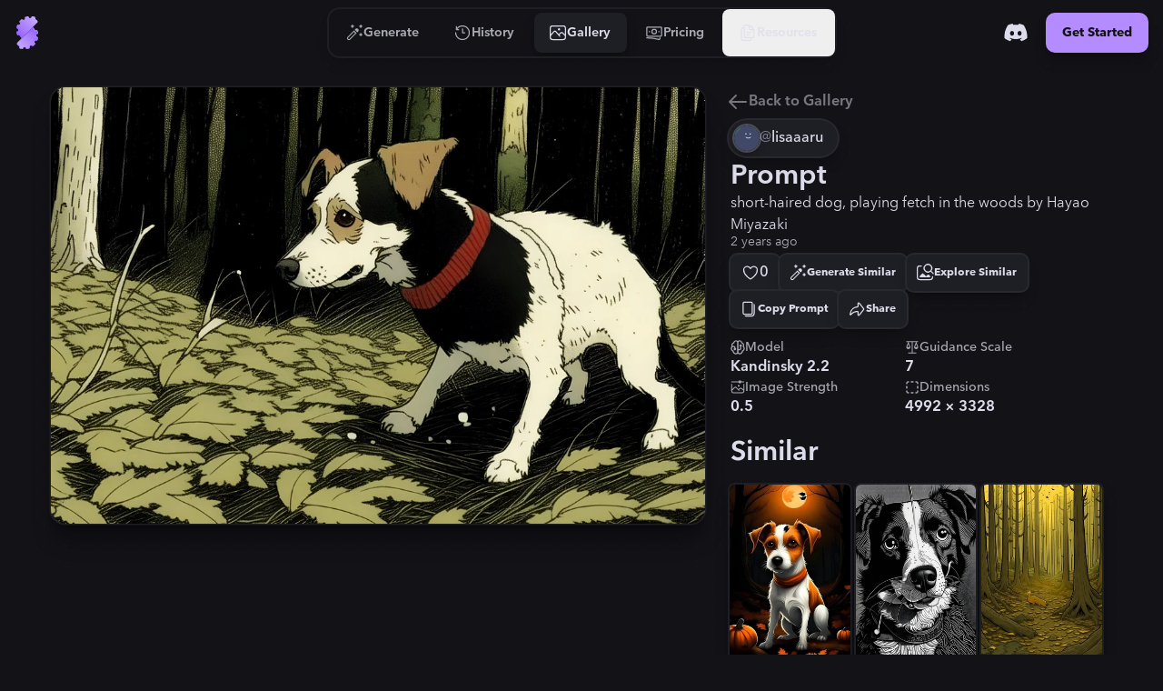

--- FILE ---
content_type: text/html
request_url: https://stablecog.com/gallery/o/34307389-7478-4b4d-bb43-f2747269a8c8
body_size: 25742
content:
<!doctype html>
<html lang="en">
	<head>
<meta name="sentry-trace" content="8ba6de3c76966160e899e62b3b87834b-e6c5c3ca4d6e119b"/>
<meta name="baggage" content="sentry-environment=production,sentry-release=60c02b1cc05de38577cc64f0f92b89f205d21e21,sentry-public_key=b0f0d95ac7c71187395709c0b8510205,sentry-trace_id=8ba6de3c76966160e899e62b3b87834b"/>
<script >
    const f = window.fetch;
    if(f){
      window._sentryFetchProxy = function(...a){return f(...a)}
      window.fetch = function(...a){return window._sentryFetchProxy(...a)}
    }
</script>
		<meta charset="utf-8" />
		<meta name="viewport" content="width=device-width, viewport-fit=cover" />
		<link rel="manifest" href="/manifest.webmanifest" />
		<link rel="shortcut icon" href="/favicon.ico" />
		<link rel="icon" type="image/svg+xml" href="/icon.svg" />
		<link rel="icon" type="image/png" sizes="16x16" href="/icon-16.png" />
		<link rel="icon" type="image/png" sizes="32x32" href="/icon-32.png" />
		<link rel="icon" type="image/png" sizes="96x96" href="/icon-96.png" />
		<link rel="icon" type="image/png" sizes="192x192" href="/icon-192.png" />
		<link rel="icon" type="image/png" sizes="512x512" href="/icon-512.png" />
		<link rel="apple-touch-icon" href="/apple-touch-icon.png" />
		<link rel="apple-touch-icon-precomposed" href="/apple-touch-icon-precomposed.png" />
		<link rel="apple-touch-icon-120x120" href="/apple-touch-icon-120x120.png" />
		<link
			rel="apple-touch-icon-120x120-precomposed"
			href="/apple-touch-icon-120x120-precomposed.png"
		/>
		<meta name="theme-color" content="#121217" />
		<style>
			@font-face {
				font-family: 'avenir-next';
				font-weight: 250 900;
				src: url('/fonts/avenir-next/avenir-next-v4.woff2') format('woff2');
				font-display: block;
				font-style: normal;
			}
		</style>
		<script>
			if ('serviceWorker' in navigator) {
				navigator.serviceWorker.getRegistrations().then(function (registrations) {
					for (const registration of registrations) {
						console.log('serviceWorker unregistered');
						registration.unregister();
					}
				});
			}
		</script>
		
	<style>:where(html[dir=ltr]),:where([data-sonner-toaster][dir=ltr]){--toast-icon-margin-start:-3px;--toast-icon-margin-end:4px;--toast-svg-margin-start:-1px;--toast-svg-margin-end:0px;--toast-button-margin-start:auto;--toast-button-margin-end:0;--toast-close-button-start:0;--toast-close-button-end:unset;--toast-close-button-transform:translate(-35%, -35%)}:where(html[dir=rtl]),:where([data-sonner-toaster][dir=rtl]){--toast-icon-margin-start:4px;--toast-icon-margin-end:-3px;--toast-svg-margin-start:0px;--toast-svg-margin-end:-1px;--toast-button-margin-start:0;--toast-button-margin-end:auto;--toast-close-button-start:unset;--toast-close-button-end:0;--toast-close-button-transform:translate(35%, -35%)}:where([data-sonner-toaster]){position:fixed;width:var(--width);font-family:ui-sans-serif,system-ui,-apple-system,BlinkMacSystemFont,Segoe UI,Roboto,Helvetica Neue,Arial,Noto Sans,sans-serif,Apple Color Emoji,Segoe UI Emoji,Segoe UI Symbol,Noto Color Emoji;--gray1:hsl(0, 0%, 99%);--gray2:hsl(0, 0%, 97.3%);--gray3:hsl(0, 0%, 95.1%);--gray4:hsl(0, 0%, 93%);--gray5:hsl(0, 0%, 90.9%);--gray6:hsl(0, 0%, 88.7%);--gray7:hsl(0, 0%, 85.8%);--gray8:hsl(0, 0%, 78%);--gray9:hsl(0, 0%, 56.1%);--gray10:hsl(0, 0%, 52.3%);--gray11:hsl(0, 0%, 43.5%);--gray12:hsl(0, 0%, 9%);--border-radius:8px;box-sizing:border-box;padding:0;margin:0;list-style:none;outline:none;z-index:999999999}:where([data-sonner-toaster][data-x-position=right]){right:max(var(--offset),env(safe-area-inset-right))}:where([data-sonner-toaster][data-x-position=left]){left:max(var(--offset),env(safe-area-inset-left))}:where([data-sonner-toaster][data-x-position=center]){left:50%;transform:translate(-50%)}:where([data-sonner-toaster][data-y-position=top]){top:max(var(--offset),env(safe-area-inset-top))}:where([data-sonner-toaster][data-y-position=bottom]){bottom:max(var(--offset),env(safe-area-inset-bottom))}:where([data-sonner-toast]){--y:translateY(100%);--lift-amount:calc(var(--lift) * var(--gap));z-index:var(--z-index);position:absolute;opacity:0;transform:var(--y);filter:blur(0);touch-action:none;transition:transform .4s,opacity .4s,height .4s,box-shadow .2s;box-sizing:border-box;outline:none;overflow-wrap:anywhere}:where([data-sonner-toast][data-styled=true]){padding:16px;background:var(--normal-bg);border:1px solid var(--normal-border);color:var(--normal-text);border-radius:var(--border-radius);box-shadow:0 4px 12px #0000001a;width:var(--width);font-size:13px;display:flex;align-items:center;gap:6px}:where([data-sonner-toast]:focus-visible){box-shadow:0 4px 12px #0000001a,0 0 0 2px #0003}:where([data-sonner-toast][data-y-position=top]){top:0;--y:translateY(-100%);--lift:1;--lift-amount:calc(1 * var(--gap))}:where([data-sonner-toast][data-y-position=bottom]){bottom:0;--y:translateY(100%);--lift:-1;--lift-amount:calc(var(--lift) * var(--gap))}:where([data-sonner-toast]) :where([data-description]){font-weight:400;line-height:1.4;color:inherit}:where([data-sonner-toast]) :where([data-title]){font-weight:500;line-height:1.5;color:inherit}:where([data-sonner-toast]) :where([data-icon]){display:flex;height:16px;width:16px;position:relative;justify-content:flex-start;align-items:center;flex-shrink:0;margin-left:var(--toast-icon-margin-start);margin-right:var(--toast-icon-margin-end)}:where([data-sonner-toast][data-promise=true]) :where([data-icon])>svg{opacity:0;transform:scale(.8);transform-origin:center;animation:sonner-fade-in .3s ease forwards}:where([data-sonner-toast]) :where([data-icon])>*{flex-shrink:0}:where([data-sonner-toast]) :where([data-icon]) svg{margin-left:var(--toast-svg-margin-start);margin-right:var(--toast-svg-margin-end)}:where([data-sonner-toast]) :where([data-content]){display:flex;flex-direction:column;gap:2px}[data-sonner-toast][data-styled=true] [data-button]{border-radius:4px;padding-left:8px;padding-right:8px;height:24px;font-size:12px;color:var(--normal-bg);background:var(--normal-text);margin-left:var(--toast-button-margin-start);margin-right:var(--toast-button-margin-end);border:none;cursor:pointer;outline:none;display:flex;align-items:center;flex-shrink:0;transition:opacity .4s,box-shadow .2s}:where([data-sonner-toast]) :where([data-button]):focus-visible{box-shadow:0 0 0 2px #0006}:where([data-sonner-toast]) :where([data-button]):first-of-type{margin-left:var(--toast-button-margin-start);margin-right:var(--toast-button-margin-end)}:where([data-sonner-toast]) :where([data-cancel]){color:var(--normal-text);background:#00000014}:where([data-sonner-toast][data-theme=dark]) :where([data-cancel]){background:#ffffff4d}:where([data-sonner-toast]) :where([data-close-button]){position:absolute;left:var(--toast-close-button-start);right:var(--toast-close-button-end);top:0;height:20px;width:20px;display:flex;justify-content:center;align-items:center;padding:0;background:var(--gray1);color:var(--gray12);border:1px solid var(--gray4);transform:var(--toast-close-button-transform);border-radius:50%;cursor:pointer;z-index:1;transition:opacity .1s,background .2s,border-color .2s}:where([data-sonner-toast]) :where([data-close-button]):focus-visible{box-shadow:0 4px 12px #0000001a,0 0 0 2px #0003}:where([data-sonner-toast]) :where([data-disabled=true]){cursor:not-allowed}:where([data-sonner-toast]):hover :where([data-close-button]):hover{background:var(--gray2);border-color:var(--gray5)}:where([data-sonner-toast][data-swiping=true]):before{content:"";position:absolute;left:0;right:0;height:100%;z-index:-1}:where([data-sonner-toast][data-y-position=top][data-swiping=true]):before{bottom:50%;transform:scaleY(3) translateY(50%)}:where([data-sonner-toast][data-y-position=bottom][data-swiping=true]):before{top:50%;transform:scaleY(3) translateY(-50%)}:where([data-sonner-toast][data-swiping=false][data-removed=true]):before{content:"";position:absolute;top:0;right:0;bottom:0;left:0;transform:scaleY(2)}:where([data-sonner-toast]):after{content:"";position:absolute;left:0;height:calc(var(--gap) + 1px);bottom:100%;width:100%}:where([data-sonner-toast][data-mounted=true]){--y:translateY(0);opacity:1}:where([data-sonner-toast][data-expanded=false][data-front=false]){--scale:var(--toasts-before) * .05 + 1;--y:translateY(calc(var(--lift-amount) * var(--toasts-before))) scale(calc(-1 * var(--scale)));height:var(--front-toast-height)}:where([data-sonner-toast])>*{transition:opacity .4s}:where([data-sonner-toast][data-expanded=false][data-front=false][data-styled=true])>*{opacity:0}:where([data-sonner-toast][data-visible=false]){opacity:0;pointer-events:none}:where([data-sonner-toast][data-mounted=true][data-expanded=true]){--y:translateY(calc(var(--lift) * var(--offset)));height:var(--initial-height)}:where([data-sonner-toast][data-removed=true][data-front=true][data-swipe-out=false]){--y:translateY(calc(var(--lift) * -100%));opacity:0}:where([data-sonner-toast][data-removed=true][data-front=false][data-swipe-out=false][data-expanded=true]){--y:translateY( calc(var(--lift) * var(--offset) + var(--lift) * -100%) );opacity:0}:where([data-sonner-toast][data-removed=true][data-front=false][data-swipe-out=false][data-expanded=false]){--y:translateY(40%);opacity:0;transition:transform .5s,opacity .2s}:where([data-sonner-toast][data-removed=true][data-front=false]):before{height:calc(var(--initial-height) + 20%)}[data-sonner-toast][data-swiping=true]{transform:var(--y) translateY(var(--swipe-amount, 0px));transition:none}[data-sonner-toast][data-swipe-out=true][data-y-position=bottom],[data-sonner-toast][data-swipe-out=true][data-y-position=top]{animation:swipe-out .2s ease-out forwards}@keyframes swipe-out{0%{transform:translateY(calc(var(--lift) * var(--offset) + var(--swipe-amount)));opacity:1}to{transform:translateY(calc(var(--lift) * var(--offset) + var(--swipe-amount) + var(--lift) * -100%));opacity:0}}@media (max-width: 600px){[data-sonner-toaster]{position:fixed;--mobile-offset:16px;right:var(--mobile-offset);left:var(--mobile-offset);width:100%}[data-sonner-toaster] [data-sonner-toast]{left:0;right:0;width:calc(100% - var(--mobile-offset) * 2)}[data-sonner-toaster][data-x-position=left]{left:var(--mobile-offset)}[data-sonner-toaster][data-y-position=bottom]{bottom:20px}[data-sonner-toaster][data-y-position=top]{top:20px}[data-sonner-toaster][data-x-position=center]{left:var(--mobile-offset);right:var(--mobile-offset);transform:none}}[data-sonner-toaster][data-theme=light]{--normal-bg:#fff;--normal-border:var(--gray4);--normal-text:var(--gray12);--success-bg:hsl(143, 85%, 96%);--success-border:hsl(145, 92%, 91%);--success-text:hsl(140, 100%, 27%);--info-bg:hsl(208, 100%, 97%);--info-border:hsl(221, 91%, 91%);--info-text:hsl(210, 92%, 45%);--warning-bg:hsl(49, 100%, 97%);--warning-border:hsl(49, 91%, 91%);--warning-text:hsl(31, 92%, 45%);--error-bg:hsl(359, 100%, 97%);--error-border:hsl(359, 100%, 94%);--error-text:hsl(360, 100%, 45%)}[data-sonner-toaster][data-theme=light] [data-sonner-toast][data-invert=true]{--normal-bg:#000;--normal-border:hsl(0, 0%, 20%);--normal-text:var(--gray1)}[data-sonner-toaster][data-theme=dark] [data-sonner-toast][data-invert=true]{--normal-bg:#fff;--normal-border:var(--gray3);--normal-text:var(--gray12)}[data-sonner-toaster][data-theme=dark]{--normal-bg:#000;--normal-border:hsl(0, 0%, 20%);--normal-text:var(--gray1);--success-bg:hsl(150, 100%, 6%);--success-border:hsl(147, 100%, 12%);--success-text:hsl(150, 86%, 65%);--info-bg:hsl(215, 100%, 6%);--info-border:hsl(223, 100%, 12%);--info-text:hsl(216, 87%, 65%);--warning-bg:hsl(64, 100%, 6%);--warning-border:hsl(60, 100%, 12%);--warning-text:hsl(46, 87%, 65%);--error-bg:hsl(358, 76%, 10%);--error-border:hsl(357, 89%, 16%);--error-text:hsl(358, 100%, 81%)}[data-rich-colors=true] [data-sonner-toast][data-type=success]{background:var(--success-bg);border-color:var(--success-border);color:var(--success-text)}[data-theme=dark] [data-sonner-toast][data-type=default] [data-close-button]{background:var(--normal-bg);border-color:var(--normal-border);color:var(--normal-text)}[data-rich-colors=true] [data-sonner-toast][data-type=success] [data-close-button]{background:var(--success-bg);border-color:var(--success-border);color:var(--success-text)}[data-rich-colors=true] [data-sonner-toast][data-type=info],[data-rich-colors=true] [data-sonner-toast][data-type=info] [data-close-button]{background:var(--info-bg);border-color:var(--info-border);color:var(--info-text)}[data-rich-colors=true] [data-sonner-toast][data-type=warning],[data-rich-colors=true] [data-sonner-toast][data-type=warning] [data-close-button]{background:var(--warning-bg);border-color:var(--warning-border);color:var(--warning-text)}[data-rich-colors=true] [data-sonner-toast][data-type=error],[data-rich-colors=true] [data-sonner-toast][data-type=error] [data-close-button]{background:var(--error-bg);border-color:var(--error-border);color:var(--error-text)}.sonner-loading-wrapper{--size:16px;height:var(--size);width:var(--size);position:absolute;top:0;right:0;bottom:0;left:0;z-index:10}.sonner-loading-wrapper[data-visible=false]{transform-origin:center;animation:sonner-fade-out .2s ease forwards}.sonner-spinner{position:relative;top:50%;left:50%;height:var(--size);width:var(--size)}.sonner-loading-bar{animation:sonner-spin 1.2s linear infinite;background:var(--gray11);border-radius:6px;height:8%;left:-10%;position:absolute;top:-3.9%;width:24%}.sonner-loading-bar:nth-child(1){animation-delay:-1.2s;transform:rotate(.0001deg) translate(146%)}.sonner-loading-bar:nth-child(2){animation-delay:-1.1s;transform:rotate(30deg) translate(146%)}.sonner-loading-bar:nth-child(3){animation-delay:-1s;transform:rotate(60deg) translate(146%)}.sonner-loading-bar:nth-child(4){animation-delay:-.9s;transform:rotate(90deg) translate(146%)}.sonner-loading-bar:nth-child(5){animation-delay:-.8s;transform:rotate(120deg) translate(146%)}.sonner-loading-bar:nth-child(6){animation-delay:-.7s;transform:rotate(150deg) translate(146%)}.sonner-loading-bar:nth-child(7){animation-delay:-.6s;transform:rotate(180deg) translate(146%)}.sonner-loading-bar:nth-child(8){animation-delay:-.5s;transform:rotate(210deg) translate(146%)}.sonner-loading-bar:nth-child(9){animation-delay:-.4s;transform:rotate(240deg) translate(146%)}.sonner-loading-bar:nth-child(10){animation-delay:-.3s;transform:rotate(270deg) translate(146%)}.sonner-loading-bar:nth-child(11){animation-delay:-.2s;transform:rotate(300deg) translate(146%)}.sonner-loading-bar:nth-child(12){animation-delay:-.1s;transform:rotate(330deg) translate(146%)}@keyframes sonner-fade-in{0%{opacity:0;transform:scale(.8)}to{opacity:1;transform:scale(1)}}@keyframes sonner-fade-out{0%{opacity:1;transform:scale(1)}to{opacity:0;transform:scale(.8)}}@keyframes sonner-spin{0%{opacity:1}to{opacity:.15}}@media (prefers-reduced-motion){[data-sonner-toast],[data-sonner-toast]>*,.sonner-loading-bar{transition:none!important;animation:none!important}}.sonner-loader{position:absolute;top:50%;left:50%;transform:translate(-50%,-50%);transform-origin:center;transition:opacity .2s,transform .2s}.sonner-loader[data-visible=false]{opacity:0;transform:scale(.8) translate(-50%,-50%)}

.numerator-fade.svelte-1kld1uf{-webkit-mask-image:linear-gradient(to bottom,transparent 0rem,black .3rem,black 1.2rem,transparent 1.5rem);mask-image:linear-gradient(to bottom,transparent 0rem,black .3rem,black 1.2rem,transparent 1.5rem)}

.delay-1.svelte-1goev0v{animation-delay:.25s}.path-animation.svelte-1goev0v{stroke-dasharray:16 16;stroke-dashoffset:0;animation-name:svelte-1goev0v-path-animation-1;animation-duration:.5s;animation-iteration-count:infinite;animation-timing-function:cubic-bezier(.3,0,.7,1)}@keyframes svelte-1goev0v-path-animation-1{0%{stroke-dasharray:4 4;stroke-dashoffset:0}to{stroke-dasharray:4 4;stroke-dashoffset:16}}.is-loading.svelte-1eyjon4 #end69mBNOzR2_tr.svelte-1eyjon4{animation:svelte-1eyjon4-end69mBNOzR2_tr__tr 2.1s linear infinite normal forwards}@keyframes svelte-1eyjon4-end69mBNOzR2_tr__tr{0%{transform:translate(12px,12px) rotate(0)}66.666667%{transform:translate(12px,12px) rotate(0);animation-timing-function:cubic-bezier(.6,0,.395,1)}to{transform:translate(12px,12px) rotate(180deg)}}.is-loading.svelte-1eyjon4 #end69mBNOzR6_ts.svelte-1eyjon4{animation:svelte-1eyjon4-end69mBNOzR6_ts__ts 2.1s linear infinite normal forwards}@keyframes svelte-1eyjon4-end69mBNOzR6_ts__ts{0%{transform:translate(11.605393px,12px) scale(1)}23.809524%{transform:translate(11.605393px,12px) scaleY(.5)}42.857143%{transform:translate(11.605393px,12px) scale(0)}to{transform:translate(11.605393px,12px) scale(0)}}.is-loading.svelte-1eyjon4 #end69mBNOzR8_ts.svelte-1eyjon4{animation:svelte-1eyjon4-end69mBNOzR8_ts__ts 2.1s linear infinite normal forwards}@keyframes svelte-1eyjon4-end69mBNOzR8_ts__ts{0%{transform:translate(12px,21px) scaleY(0)}9.52381%{transform:translate(12px,21px) scaleY(0)}47.619048%{transform:translate(12px,21px) scale(1)}to{transform:translate(12px,21px) scale(1)}}.is-loading.svelte-1eyjon4 #end69mBNOzR9_to.svelte-1eyjon4{animation:svelte-1eyjon4-end69mBNOzR9_to__to 2.1s linear infinite normal forwards}@keyframes svelte-1eyjon4-end69mBNOzR9_to__to{0%{transform:translate(12px,10px)}14.285714%{transform:translate(12px,16.5px)}90.47619%{transform:translate(12px,16.5px)}to{transform:translate(12px,14px)}}.scale-animation.svelte-1acvjgn{animation:svelte-1acvjgn-scale .175s}@keyframes svelte-1acvjgn-scale{0%{transform:scale(1)}50%{transform:scale(.95);animation-timing-function:ease-in-out}to{transform:scale(1)}}

.is-loading.svelte-1txcrnd #etzDo5sCAIn2_tr.svelte-1txcrnd{animation:svelte-1txcrnd-etzDo5sCAIn2_tr__tr 3s linear infinite}@keyframes svelte-1txcrnd-etzDo5sCAIn2_tr__tr{0%{transform:translate(12px,12px) rotate(0)}to{transform:translate(12px,12px) rotate(1080deg)}}.is-loading.svelte-1txcrnd #etzDo5sCAIn3_tr.svelte-1txcrnd{animation:svelte-1txcrnd-etzDo5sCAIn3_tr__tr 3s cubic-bezier(.7,0,.3,1) infinite}@keyframes svelte-1txcrnd-etzDo5sCAIn3_tr__tr{0%{transform:translate(12px,12px) rotate(0)}to{transform:translate(12px,12px) rotate(360deg)}}
</style>
		<link href="../../_app/immutable/assets/app.cof_iZzG.css" rel="stylesheet">
		<link href="../../_app/immutable/assets/Toaster.436keKGd.css" rel="stylesheet" disabled media="(max-width: 0)">
		<link href="../../_app/immutable/assets/LayoutWrapper._broPG6_.css" rel="stylesheet" disabled media="(max-width: 0)">
		<link href="../../_app/immutable/assets/Button.CIHq-Enh.css" rel="stylesheet" disabled media="(max-width: 0)">
		<link href="../../_app/immutable/assets/IconAnimatedSpinner.C9_FoZTL.css" rel="stylesheet" disabled media="(max-width: 0)"><title>"short-haired dog, playing fetch in th..." | Gallery | Stablecog</title><!-- HEAD_svelte-n0x47d_START --><!-- HEAD_svelte-n0x47d_END --><!-- HEAD_svelte-18pzfb8_START --><meta name="robots" content="index,follow"><meta name="description" content="Check out this generation on Stablecog's gallery: &quot;short-haired dog, playing fetch in the woods by Hayao Miyazaki&quot;."><link rel="canonical" href="https://stablecog.com/gallery/o/34307389-7478-4b4d-bb43-f2747269a8c8"><meta name="twitter:card" content="summary_large_image">   <meta name="twitter:title" content="&quot;short-haired dog, playing fetch in th...&quot; | Gallery | Stablecog"> <meta name="twitter:description" content="Check out this generation on Stablecog's gallery: &quot;short-haired dog, playing fetch in the woods by Hayao Miyazaki&quot;."> <meta name="twitter:image" content="https://og.stablecog.com/api/gallery/output/34307389-7478-4b4d-bb43-f2747269a8c8.png"> <meta property="og:url" content="https://stablecog.com/gallery/o/34307389-7478-4b4d-bb43-f2747269a8c8"> <meta property="og:type" content="website">  <meta property="og:title" content="&quot;short-haired dog, playing fetch in th...&quot; | Gallery | Stablecog"> <meta property="og:description" content="Check out this generation on Stablecog's gallery: &quot;short-haired dog, playing fetch in the woods by Hayao Miyazaki&quot;."> <meta property="og:image" content="https://og.stablecog.com/api/gallery/output/34307389-7478-4b4d-bb43-f2747269a8c8.png">  <meta property="og:image:width" content="1200"> <meta property="og:image:height" content="630">      <!-- HEAD_svelte-18pzfb8_END -->
	</head>
	<body app-version="5.90">
		    <div style="background-image: url(/illustrations/grid-on-dark.svg); background-size: 24px; min-height: 100vh;min-height: 100svh;" class="flex w-full flex-col bg-c-bg text-c-on-bg theme-dark color-scheme-dark  not-touch"><nav style="position: fixed; top: 0; left: 0;" class="z-60 flex w-full transform flex-col rounded-b-xl transition  bg-c-bg/0 shadow-navbar-0"> <div class="relative z-0 flex w-full flex-row items-center justify-between"><div style="transform: scaleX(0%);" class="pointer-events-none absolute top-0 z-10 h-4px w-full origin-left rounded-full bg-c-primary  opacity-0"></div> <div class="flex min-w-0 flex-1 self-stretch md:flex-none xl:flex-1"><button aria-label="Toggle Drawer" class="group relative flex-shrink-0 self-stretch overflow-hidden p-0.5 md:hidden "><div class="relative flex h-full items-center justify-center overflow-hidden px-2.5 py-3"><div class="absolute left-0 top-0 h-full w-full  p-1"><div class="relative z-0 h-full w-full overflow-hidden transition   rounded-lg"><div class="h-full w-full origin-left transform transition -translate-x-1/2 opacity-0 bg-c-primary/25 rounded-lg not-touch:group-hover:translate-x-0 not-touch:group-hover:translate-y-0 not-touch:group-hover:opacity-100"></div></div></div> <svg class="h-8 w-8 transform text-c-on-bg transition 
						not-touch:group-hover:text-c-primary " width="24" height="24" viewBox="0 0 24 24" fill="none" xmlns="http://www.w3.org/2000/svg"><path fill-rule="evenodd" clip-rule="evenodd" d="M2 5a1 1 0 0 1 1-1h18a1 1 0 1 1 0 2H3a1 1 0 0 1-1-1Zm0 7a1 1 0 0 1 1-1h14a1 1 0 1 1 0 2H3a1 1 0 0 1-1-1Zm1 6a1 1 0 1 0 0 2h18a1 1 0 1 0 0-2H3Z" fill="currentColor"></path></svg></div></button> <a aria-label="Go to Home" href="/" data-sveltekit-preload-data="hover" class="group relative z-0 flex touch-manipulation items-center justify-center self-stretch rounded-lg px-2 py-3.5 md:rounded-xl md:px-3 md:py-4.5 hidden md:flex"><div class="pointer-events-none absolute left-0 top-0 h-full w-full p-1.5" data-svelte-h="svelte-eqoyfo"><div class="relative z-0 h-full w-full overflow-hidden rounded-lg md:rounded-xl"><div class="h-full w-full origin-left -translate-x-full transform rounded-lg bg-c-primary/25 transition not-touch:group-hover:translate-x-0 md:rounded-xl"></div></div></div> <svg class="h-9 w-9" xmlns="http://www.w3.org/2000/svg" fill="none" viewBox="0 0 32 32"><g><path fill="url(#b-0.36769375005443017)" d="M6.484 25.516c-.75.75-.759 1.984.105 2.601.292.208.591.401.897.58.559.324.871.97.704 1.595a.961.961 0 0 0 .68 1.177l1.857.498a.961.961 0 0 0 1.177-.68l.009-.032c.162-.608.74-1 1.368-1 .629 0 1.206.392 1.369 1l.008.032a.961.961 0 0 0 1.178.68l1.857-.498a.961.961 0 0 0 .68-1.177l-.009-.03c-.162-.607.136-1.233.68-1.547.544-.315 1.247-.267 1.692.178l.022.022a.961.961 0 0 0 1.36 0l1.359-1.36a.961.961 0 0 0 0-1.36l-.022-.021c-.445-.445-.492-1.148-.178-1.692.314-.545.94-.842 1.547-.68l.03.008a.961.961 0 0 0 1.178-.68l.497-1.857a.961.961 0 0 0-.68-1.177l-.032-.009c-.607-.162-1-.74-1-1.368 0-.629.393-1.206 1-1.369l.032-.008a.961.961 0 0 0 .68-1.178l-.497-1.857a.961.961 0 0 0-1.178-.68c-.624.168-1.27-.145-1.596-.703a11.557 11.557 0 0 0-1.82-2.362L6.484 25.516Z"></path><path fill="url(#c-0.36769375005443017)" d="M6.484 25.516c-.75.75-.759 1.984.105 2.601.292.208.591.401.897.58.559.324.871.97.704 1.595a.961.961 0 0 0 .68 1.177l1.857.498a.961.961 0 0 0 1.177-.68l.009-.032c.162-.608.74-1 1.368-1 .629 0 1.206.392 1.369 1l.008.032a.961.961 0 0 0 1.178.68l1.857-.498a.961.961 0 0 0 .68-1.177l-.009-.03c-.162-.607.136-1.233.68-1.547.544-.315 1.247-.267 1.692.178l.022.022a.961.961 0 0 0 1.36 0l1.359-1.36a.961.961 0 0 0 0-1.36l-.022-.021c-.445-.445-.492-1.148-.178-1.692.314-.545.94-.842 1.547-.68l.03.008a.961.961 0 0 0 1.178-.68l.497-1.857a.961.961 0 0 0-.68-1.177l-.032-.009c-.607-.162-1-.74-1-1.368 0-.629.393-1.206 1-1.369l.032-.008a.961.961 0 0 0 .68-1.178l-.497-1.857a.961.961 0 0 0-1.178-.68c-.624.168-1.27-.145-1.596-.703a11.557 11.557 0 0 0-1.82-2.362L6.484 25.516Z"></path><path fill="url(#d-0.36769375005443017)" d="M8.523 5.804a.961.961 0 0 1 0-1.36l1.36-1.359a.961.961 0 0 1 1.359 0l.022.022c.445.445 1.148.493 1.692.178.544-.314.842-.94.68-1.547l-.008-.03a.961.961 0 0 1 .68-1.177l1.856-.498a.961.961 0 0 1 1.178.68l.008.032c.163.608.74 1 1.369 1 .628 0 1.206-.392 1.368-1l.01-.032a.961.961 0 0 1 1.176-.68l1.858.498a.961.961 0 0 1 .68 1.177c-.168.624.145 1.27.703 1.596.306.178.605.37.896.579.865.617.857 1.85.106 2.6L10.562 21.439a11.552 11.552 0 0 1-1.82-2.362c-.325-.558-.972-.87-1.596-.704a.961.961 0 0 1-1.178-.68l-.497-1.856a.961.961 0 0 1 .68-1.178l.032-.008c.607-.163 1-.74 1-1.369 0-.628-.393-1.206-1-1.369l-.032-.008a.961.961 0 0 1-.68-1.178l.497-1.857a.961.961 0 0 1 1.178-.68l.03.009c.607.162 1.233-.135 1.547-.68.314-.544.267-1.247-.178-1.692l-.022-.022Z"></path><path fill="url(#e-0.36769375005443017)" fill-rule="evenodd" d="M8.93 5.398a.961.961 0 0 1 0-1.36l-.407.407a.961.961 0 0 0 0 1.359l.022.022c.445.445.492 1.148.178 1.692a1.79 1.79 0 0 1-.053.086 1.48 1.48 0 0 0 .46-.492c.314-.545.266-1.247-.179-1.692l-.022-.022ZM6.45 8.267a.959.959 0 0 0-.483.602l-.497 1.857a.961.961 0 0 0 .68 1.178l.032.008c.607.163 1 .74 1 1.369 0 .291-.084.571-.235.804.399-.254.642-.716.642-1.21 0-.629-.393-1.206-1-1.369l-.033-.008a.961.961 0 0 1-.68-1.178l.498-1.857a.965.965 0 0 1 .076-.196Zm-.497 6.468a.962.962 0 0 0-.483 1.1l.497 1.858a.961.961 0 0 0 1.178.68c.624-.168 1.27.145 1.596.703.49.844 1.097 1.639 1.82 2.362l.406-.406a11.553 11.553 0 0 1-1.82-2.362c-.325-.559-.972-.871-1.596-.704a.961.961 0 0 1-1.177-.68l-.498-1.857a.958.958 0 0 1 .077-.694Zm.93 10.381-.4.4c-.75.75-.759 1.984.105 2.601.292.208.591.401.897.579.559.325.871.972.704 1.596a.961.961 0 0 0 .68 1.177l1.857.498a.962.962 0 0 0 1.1-.483.958.958 0 0 1-.694.077l-1.857-.498a.961.961 0 0 1-.68-1.177c.167-.624-.145-1.271-.704-1.596a11.297 11.297 0 0 1-.896-.58c-.862-.614-.857-1.842-.112-2.594Zm5.593 5.373a1.49 1.49 0 0 1 .804-.235c.629 0 1.206.393 1.369 1l.008.033a.961.961 0 0 0 1.178.68l1.857-.498a.959.959 0 0 0 .603-.482.966.966 0 0 1-.197.076l-1.857.498a.961.961 0 0 1-1.177-.68l-.01-.033c-.162-.607-.74-1-1.368-1-.494 0-.956.243-1.21.642Zm6.481-1.721c.028-.019.057-.036.086-.053.544-.315 1.247-.267 1.692.178l.022.022a.961.961 0 0 0 1.36 0l.406-.406a.961.961 0 0 1-1.36 0l-.022-.023c-.444-.444-1.147-.492-1.692-.177a1.48 1.48 0 0 0-.492.459Zm4.779-4.778c.314-.21.705-.29 1.087-.188l.03.008a.962.962 0 0 0 1.101-.483.958.958 0 0 1-.694.077l-.03-.008c-.575-.154-1.167.104-1.495.594Zm1.72-6.482c.11-.069.23-.123.36-.158l.032-.009a.959.959 0 0 0 .603-.482.966.966 0 0 1-.196.076l-.033.009c-.326.087-.59.294-.765.564ZM20.58.11a.959.959 0 0 0-.483.603l-.009.032a1.29 1.29 0 0 1-.157.36c.27-.176.476-.44.564-.766l.009-.033A.96.96 0 0 1 20.58.11Zm-6.47.497a.962.962 0 0 0-.484 1.1l.008.03c.103.383.023.774-.187 1.089.49-.329.748-.92.594-1.494l-.008-.03a.958.958 0 0 1 .077-.695Z" clip-rule="evenodd"></path><path fill="url(#f-0.36769375005443017)" fill-rule="evenodd" d="M9.477 3.491a.961.961 0 0 1 1.359 0l.022.022c.444.445 1.147.493 1.692.178a1.48 1.48 0 0 0 .491-.46 1.52 1.52 0 0 1-.085.054c-.544.315-1.247.267-1.692-.178l-.022-.022a.961.961 0 0 0-1.36 0l-.405.406Zm4.227-2.478a.964.964 0 0 1 .197-.076l1.857-.498a.961.961 0 0 1 1.177.68l.01.033c.162.607.74 1 1.368 1 .494 0 .956-.243 1.21-.642a1.482 1.482 0 0 1-.804.236c-.629 0-1.206-.393-1.369-1l-.008-.033a.961.961 0 0 0-1.178-.68l-1.857.498a.959.959 0 0 0-.603.482Zm6.469-.497a.958.958 0 0 1 .694-.077l1.857.498a.961.961 0 0 1 .68 1.177c-.167.624.145 1.271.704 1.596.305.178.605.37.896.579.864.617.857 1.85.106 2.601l.406-.406c.75-.751.759-1.984-.105-2.601a11.47 11.47 0 0 0-.897-.58c-.558-.324-.871-.97-.704-1.595A.961.961 0 0 0 23.13.53L21.275.033a.962.962 0 0 0-1.101.483Zm1.265 10.046-.406.406a11.55 11.55 0 0 1 1.82 2.362c.325.559.972.871 1.596.704a.961.961 0 0 1 1.177.68l.498 1.856a.958.958 0 0 1-.077.695.962.962 0 0 0 .483-1.1l-.497-1.858a.961.961 0 0 0-1.178-.68c-.624.168-1.27-.145-1.596-.703a11.557 11.557 0 0 0-1.82-2.362Zm3.614 7.353a1.434 1.434 0 0 0-.642 1.21c0 .629.393 1.206 1 1.369l.033.008a.961.961 0 0 1 .68 1.178l-.498 1.857a.971.971 0 0 1-.076.196c.23-.12.41-.332.483-.602l.497-1.858a.961.961 0 0 0-.68-1.177l-.032-.009c-.607-.162-1-.74-1-1.368 0-.291.084-.571.235-.805Zm-1.722 6.481c-.184.123-.343.29-.46.492-.314.544-.266 1.247.179 1.692l.022.022a.961.961 0 0 1 0 1.36l.406-.407a.961.961 0 0 0 0-1.36l-.022-.021c-.445-.445-.492-1.148-.178-1.692a1.79 1.79 0 0 1 .053-.086Zm-4.778 4.778c-.49.328-.748.92-.594 1.494l.008.03a.958.958 0 0 1-.077.695.962.962 0 0 0 .483-1.1l-.008-.03a1.331 1.331 0 0 1 .188-1.089Zm-6.481 1.722c-.27.175-.477.439-.565.765l-.008.032a.966.966 0 0 1-.077.197c.23-.12.41-.332.483-.603l.009-.032c.034-.13.088-.25.158-.36ZM5.548 15.14a.972.972 0 0 1 .196-.076l.033-.01a1.31 1.31 0 0 0 .765-.563 1.303 1.303 0 0 1-.359.158l-.032.008a.959.959 0 0 0-.603.483Zm.497-6.468a.958.958 0 0 1 .694-.077l.03.008c.575.154 1.166-.105 1.494-.594-.314.21-.705.29-1.087.188l-.03-.008a.962.962 0 0 0-1.101.483Z" clip-rule="evenodd"></path></g><defs><linearGradient id="b-0.36769375005443017" x1="21.519" x2="5.177" y1="10.713" y2="26.574" gradientUnits="userSpaceOnUse"><stop stop-color="#9866FF"></stop><stop offset="1" stop-color="#C3A6FF"></stop></linearGradient><linearGradient id="c-0.36769375005443017" x1="15.594" x2="18.031" y1="14.218" y2="17.468" gradientUnits="userSpaceOnUse"><stop stop-color="#0F0F12" stop-opacity=".1"></stop><stop offset="1" stop-color="#0F0F12" stop-opacity="0"></stop></linearGradient><linearGradient id="d-0.36769375005443017" x1="10.657" x2="26.717" y1="21.344" y2="5.284" gradientUnits="userSpaceOnUse"><stop stop-color="#9866FF"></stop><stop offset="1" stop-color="#C3A6FF"></stop></linearGradient><linearGradient id="e-0.36769375005443017" x1="6.657" x2="17.219" y1="28.193" y2="16.818" gradientUnits="userSpaceOnUse"><stop stop-color="#9C6CFF"></stop><stop offset="1" stop-color="#925CFF"></stop></linearGradient><linearGradient id="f-0.36769375005443017" x1="16.38" x2="26.967" y1="14.763" y2="7.723" gradientUnits="userSpaceOnUse"><stop stop-color="#AD85FF"></stop><stop offset="1" stop-color="#CEB7FF"></stop></linearGradient></defs></svg></a> </div> <div class="hidden md:ml-2 md:flex md:max-w-[19rem] lg:max-w-[45rem] xl:ml-0 xl:max-w-[45rem]"><div class="rounded-xl shadow-lg shadow-c-shadow/[var(--o-shadow-normal)] text-sm ring-c-bg-secondary relative flex items-stretch bg-c-bg ring-2 transition max-w-full"><div class="flex max-w-full md:pb-0 "><div class="relative flex w-full"><div class="pointer-events-none absolute left-0 top-0 z-0 h-full w-full overflow-hidden rounded-xl"><div style="width: 0px; transform: translateX(0px);" class="absolute left-0 top-0 h-full transition px-0.5 py-1"><div class="h-full w-full rounded-lg bg-c-bg-secondary shadow-lg shadow-c-shadow/[var(--o-shadow-strong)]"></div></div></div> <a aria-label="Go to Generate" data-sveltekit-preload-data="hover" href="/generate" class="group relative flex max-w-full items-center justify-center self-stretch
					overflow-hidden whitespace-nowrap rounded-lg px-5 font-semibold transition-all py-4 group/navbar-tab-item relative"><div class="absolute left-0 top-0 h-full w-full rounded-lg py-1 pl-1 pr-0.5"><div class="relative z-0 h-full w-full overflow-hidden rounded-lg"><div class="h-full w-full origin-left transform rounded-lg transition translate-y-full bg-c-bg-secondary  group-hover:translate-y-0"></div></div></div> <div class="relative flex min-w-0 flex-shrink items-center justify-center gap-1.5"><div class="relative -m-0.5 h-6 w-6 flex-shrink-0 lg:my-0 lg:-ml-0.5 lg:mr-0 lg:h-5 lg:w-5"><svg class="h-full w-full transition text-c-on-bg/75 " width="24" height="24" viewBox="0 0 24 24" fill="none" xmlns="http://www.w3.org/2000/svg"><path fill-rule="evenodd" clip-rule="evenodd" d="M7.28 3.83c.97.16 1.73.92 1.9 1.9.06.36.58.36.65 0 .16-.98.92-1.74 1.9-1.9.36-.07.36-.6 0-.66a2.31 2.31 0 0 1-1.9-1.9c-.07-.36-.6-.36-.66 0a2.31 2.31 0 0 1-1.9 1.9c-.36.07-.36.6 0 .66Zm11 11c.97.16 1.73.92 1.9 1.9.06.36.58.36.65 0 .16-.98.92-1.74 1.9-1.9.36-.07.36-.6 0-.66a2.31 2.31 0 0 1-1.9-1.9c-.07-.36-.6-.36-.66 0a2.31 2.31 0 0 1-1.9 1.9c-.36.07-.36.6 0 .66Zm1.9-9.1a2.31 2.31 0 0 0-1.9-1.9c-.37-.07-.37-.6 0-.66a2.31 2.31 0 0 0 1.9-1.9c.06-.36.58-.36.65 0 .16.98.92 1.74 1.9 1.9.36.07.36.6 0 .66-.98.16-1.74.92-1.9 1.9-.07.36-.6.36-.66 0Zm-6.64 1.2a2.5 2.5 0 0 1 3.53 3.53l-1.12 1.13-3.54-3.54 1.13-1.12Zm1.44 5.62-8.52 8.52a2.5 2.5 0 0 1-3.53-3.53l8.52-8.52 3.53 3.53Zm-3.53-1.6L3.89 18.5a1.14 1.14 0 0 0 1.61 1.6l7.55-7.55-1.6-1.6Z" fill="currentColor"></path></svg> <svg class="absolute left-0 top-0 h-full w-full transition text-c-on-bg/75 hidden" xmlns="http://www.w3.org/2000/svg" fill="none" viewBox="0 0 24 24" stroke-width="2" stroke="currentColor"><path stroke-linecap="round" stroke-linejoin="round" d="M19.5 8.25l-7.5 7.5-7.5-7.5"></path></svg></div> <p class="hidden lg:block min-w-0 flex-shrink select-none overflow-hidden overflow-ellipsis text-center transition text-c-on-bg/75">Generate</p></div> </a> <a aria-label="Go to History" data-sveltekit-preload-data="hover" href="/history" class="group relative flex max-w-full items-center justify-center self-stretch
					overflow-hidden whitespace-nowrap rounded-lg px-5 font-semibold transition-all py-4 group/navbar-tab-item relative"><div class="absolute left-0 top-0 h-full w-full rounded-lg px-0.5 py-1"><div class="relative z-0 h-full w-full overflow-hidden rounded-lg"><div class="h-full w-full origin-left transform rounded-lg transition translate-y-full bg-c-bg-secondary  group-hover:translate-y-0"></div></div></div> <div class="relative flex min-w-0 flex-shrink items-center justify-center gap-1.5"><div class="relative -m-0.5 h-6 w-6 flex-shrink-0 lg:my-0 lg:-ml-0.5 lg:mr-0 lg:h-5 lg:w-5"><svg class="h-full w-full transition text-c-on-bg/75 " width="24" height="24" viewBox="0 0 24 24" fill="none" xmlns="http://www.w3.org/2000/svg"><path fill-rule="evenodd" clip-rule="evenodd" d="M5.25364 7.25C6.74775 5.13187 9.21301 3.75 12 3.75C16.5563 3.75 20.25 7.44365 20.25 12C20.25 16.5563 16.5563 20.25 12 20.25C7.44365 20.25 3.75 16.5563 3.75 12C3.75 11.5858 3.41421 11.25 3 11.25C2.58579 11.25 2.25 11.5858 2.25 12C2.25 17.3848 6.61522 21.75 12 21.75C17.3848 21.75 21.75 17.3848 21.75 12C21.75 6.61522 17.3848 2.25 12 2.25C9.08612 2.25 6.4716 3.52831 4.68552 5.55323V4C4.68552 3.58579 4.34973 3.25 3.93552 3.25C3.52131 3.25 3.18552 3.58579 3.18552 4V8C3.18552 8.41421 3.52131 8.75 3.93552 8.75H7C7.41421 8.75 7.75 8.41421 7.75 8C7.75 7.58579 7.41421 7.25 7 7.25H5.25364ZM12.75 7C12.75 6.58579 12.4142 6.25 12 6.25C11.5858 6.25 11.25 6.58579 11.25 7V12C11.25 12.4142 11.5858 12.75 12 12.75H15C15.4142 12.75 15.75 12.4142 15.75 12C15.75 11.5858 15.4142 11.25 15 11.25H12.75V7Z" fill="currentcolor"></path></svg> <svg class="absolute left-0 top-0 h-full w-full transition text-c-on-bg/75 hidden" xmlns="http://www.w3.org/2000/svg" fill="none" viewBox="0 0 24 24" stroke-width="2" stroke="currentColor"><path stroke-linecap="round" stroke-linejoin="round" d="M19.5 8.25l-7.5 7.5-7.5-7.5"></path></svg></div> <p class="hidden lg:block min-w-0 flex-shrink select-none overflow-hidden overflow-ellipsis text-center transition text-c-on-bg/75">History</p></div> </a> <a aria-label="Go to Gallery" data-sveltekit-preload-data="hover" href="/gallery" class="group relative flex max-w-full items-center justify-center self-stretch
					overflow-hidden whitespace-nowrap rounded-lg px-5 font-semibold transition-all py-4 group/navbar-tab-item relative"><div class="absolute left-0 top-0 h-full w-full rounded-lg px-0.5 py-1"><div class="relative z-0 h-full w-full overflow-hidden rounded-lg"><div class="h-full w-full origin-left transform rounded-lg transition translate-y-full bg-c-bg-secondary group-focus-within:translate-y-0 group-hover:translate-y-0"></div></div></div> <div class="relative flex min-w-0 flex-shrink items-center justify-center gap-1.5"><div class="relative -m-0.5 h-6 w-6 flex-shrink-0 lg:my-0 lg:-ml-0.5 lg:mr-0 lg:h-5 lg:w-5"><svg class="h-full w-full transition text-c-on-bg group-hover:text-c-primary " width="24" height="24" viewBox="0 0 24 24" fill="none" xmlns="http://www.w3.org/2000/svg"><path fill-rule="evenodd" clip-rule="evenodd" d="M5 2.25A3.75 3.75 0 0 0 1.25 6v12A3.75 3.75 0 0 0 5 21.75h14A3.75 3.75 0 0 0 22.75 18V6A3.75 3.75 0 0 0 19 2.25H5Zm16.25 11.94V6c0-1.24-1-2.25-2.25-2.25H5c-1.24 0-2.25 1-2.25 2.25v7.97l3.17-3.7a2.75 2.75 0 0 1 4.17 0l3.06 3.52 1.9-1.9a2.75 2.75 0 0 1 3.9 0l2.3 2.3Zm-7.12.74 1.99-1.99a1.25 1.25 0 0 1 1.76 0l3.37 3.37V18c0 1.24-1 2.25-2.25 2.25H5c-1.24 0-2.25-1-2.25-2.25v-1.72l4.3-5.03c.5-.58 1.4-.58 1.9 0l4.98 5.74a.75.75 0 0 0 1.14-.98l-.94-1.08ZM13.5 9a1.5 1.5 0 1 0 0-3 1.5 1.5 0 0 0 0 3Z" fill="currentColor"></path></svg> <svg class="absolute left-0 top-0 h-full w-full transition text-c-on-bg group-hover:text-c-primary hidden" xmlns="http://www.w3.org/2000/svg" fill="none" viewBox="0 0 24 24" stroke-width="2" stroke="currentColor"><path stroke-linecap="round" stroke-linejoin="round" d="M19.5 8.25l-7.5 7.5-7.5-7.5"></path></svg></div> <p class="hidden lg:block min-w-0 flex-shrink select-none overflow-hidden overflow-ellipsis text-center transition text-c-on-bg group-hover:text-c-primary">Gallery</p></div> </a> <a aria-label="Go to Pricing" data-sveltekit-preload-data="hover" href="/pricing" class="group relative flex max-w-full items-center justify-center self-stretch
					overflow-hidden whitespace-nowrap rounded-lg px-5 font-semibold transition-all py-4 group/navbar-tab-item relative"><div class="absolute left-0 top-0 h-full w-full rounded-lg px-0.5 py-1"><div class="relative z-0 h-full w-full overflow-hidden rounded-lg"><div class="h-full w-full origin-left transform rounded-lg transition translate-y-full bg-c-bg-secondary  group-hover:translate-y-0"></div></div></div> <div class="relative flex min-w-0 flex-shrink items-center justify-center gap-1.5"><div class="relative -m-0.5 h-6 w-6 flex-shrink-0 lg:my-0 lg:-ml-0.5 lg:mr-0 lg:h-5 lg:w-5"><svg class="h-full w-full transition text-c-on-bg/75 " width="24" height="24" viewBox="0 0 24 24" fill="none" xmlns="http://www.w3.org/2000/svg"><path d="M2.25 18.75c5.34 0 10.65.7 15.8 2.1.72.2 1.45-.34 1.45-1.1v-1M18 10.5h.5m-13 0H6M2.25 5.62c0-.62.5-1.12 1.13-1.12h17.25c.62 0 1.12.5 1.12 1.13v9.75c0 .62-.5 1.12-1.13 1.12H3.38c-.6 0-1.12-.51-1.12-1.13V5.63ZM15 10.5a3 3 0 1 1-6 0 3 3 0 0 1 6 0Z" stroke="currentColor" stroke-width="1.5" stroke-linecap="round" stroke-linejoin="round"></path></svg> <svg class="absolute left-0 top-0 h-full w-full transition text-c-on-bg/75 hidden" xmlns="http://www.w3.org/2000/svg" fill="none" viewBox="0 0 24 24" stroke-width="2" stroke="currentColor"><path stroke-linecap="round" stroke-linejoin="round" d="M19.5 8.25l-7.5 7.5-7.5-7.5"></path></svg></div> <p class="hidden lg:block min-w-0 flex-shrink select-none overflow-hidden overflow-ellipsis text-center transition text-c-on-bg/75">Pricing</p></div> </a> <button aria-label="Go to Resources" class="group relative flex max-w-full items-center justify-center self-stretch
					overflow-hidden whitespace-nowrap rounded-lg px-5 font-semibold transition-all py-4 group/navbar-tab-item relative touch-manipulation"><div class="absolute left-0 top-0 h-full w-full rounded-lg py-1 pl-0.5 pr-1"><div class="relative z-0 h-full w-full overflow-hidden rounded-lg"><div class="h-full w-full origin-left transform rounded-lg transition -translate-y-full bg-c-bg-secondary  group-hover:translate-y-0"></div></div></div> <div class="relative flex min-w-0 flex-shrink items-center justify-center gap-1.5"><div class="relative -m-0.5 h-6 w-6 flex-shrink-0 lg:my-0 lg:-ml-0.5 lg:mr-0 lg:h-5 lg:w-5"><svg class="h-full w-full transition text-c-on-bg/75 group-hover:translate-y-2 group-hover/navbar-tab-item:opacity-0" width="24" height="24" viewBox="0 0 24 24" fill="none" xmlns="http://www.w3.org/2000/svg"><path d="M20.25 12v-.63A3.37 3.37 0 0 0 16.87 8h-1.5a1.13 1.13 0 0 1-1.12-1.13v-1.5A3.37 3.37 0 0 0 10.87 2m.13 9.75h5.5m-5.5 3h2.75M7.25 5.5v-2c0-.83.67-1.5 1.5-1.5h2.5a9 9 0 0 1 9 9v6c0 .83-.67 1.5-1.5 1.5h-2m-9.5-13V17c0 .83.67 1.5 1.5 1.5h8m-9.5-13h-2c-.83 0-1.5.67-1.5 1.5v13.5c0 .83.67 1.5 1.5 1.5h10c.83 0 1.5-.67 1.5-1.5v-2" stroke="currentColor" stroke-width="1.5" stroke-linecap="round" stroke-linejoin="round"></path></svg> <svg class="absolute left-0 top-0 h-full w-full transition text-c-on-bg/75 -translate-y-2 opacity-0 group-hover:translate-y-0 group-hover/navbar-tab-item:opacity-100" xmlns="http://www.w3.org/2000/svg" fill="none" viewBox="0 0 24 24" stroke-width="2" stroke="currentColor"><path stroke-linecap="round" stroke-linejoin="round" d="M19.5 8.25l-7.5 7.5-7.5-7.5"></path></svg></div> <p class="hidden lg:block min-w-0 flex-shrink select-none overflow-hidden overflow-ellipsis text-center transition text-c-on-bg/75">Resources</p></div> </button> <div slot="dropdown" class="block absolute bottom-0 right-0"> </div></div></div></div></div> <div class="relative flex flex-wrap items-center justify-end md:flex-1"><a aria-describedby="0yAMxrTslH" id="21IEPrH1E9" data-state="closed" data-melt-tooltip-trigger="" href="/discord" target="_blank" data-sveltekit-preload-data="off" class="group/iconbutton touch-manipulation rounded-full py-2" aria-label="Discord"><div class="relative z-0 overflow-hidden rounded-full p-2"><div class="h-full w-full transform transition ease-out bg-c-primary/25 absolute left-0 top-0 rounded-full -translate-x-full not-touch:group-hover/iconbutton:translate-x-0"></div> <div class="relative"><div class="transition "><svg class="relative h-7.5 w-7.5 transform transition text-c-on-bg not-touch:group-hover/iconbutton:text-c-primary" width="24" height="24" viewBox="0 0 24 24" fill="none" xmlns="http://www.w3.org/2000/svg"><path d="M18.942 5.297A16.29 16.29 0 0 0 14.816 4a12.09 12.09 0 0 0-.529 1.097 15.153 15.153 0 0 0-4.573 0A11.724 11.724 0 0 0 9.18 4 16.235 16.235 0 0 0 5.05 5.3C2.44 9.246 1.731 13.094 2.085 16.887a16.5 16.5 0 0 0 5.06 2.593c.41-.564.773-1.16 1.084-1.785a10.66 10.66 0 0 1-1.706-.83c.142-.106.282-.217.418-.331 3.29 1.539 6.866 1.539 10.118 0 .136.114.276.224.418.33-.544.329-1.116.607-1.71.833.314.627.675 1.224 1.084 1.785a16.461 16.461 0 0 0 5.064-2.595c.415-4.397-.71-8.21-2.973-11.59ZM8.678 14.554c-.988 0-1.798-.922-1.798-2.045 0-1.123.792-2.047 1.798-2.047 1.005 0 1.815.922 1.798 2.047.001 1.123-.793 2.045-1.798 2.045Zm6.644 0c-.988 0-1.798-.922-1.798-2.045 0-1.123.793-2.047 1.798-2.047 1.006 0 1.816.922 1.798 2.047 0 1.123-.793 2.045-1.798 2.045Z" fill="currentColor"></path></svg></div> </div></div></a>  <div class="flex items-center justify-end pl-2 pr-3.5 md:pl-2.5 md:pr-5">  <div class="py-2.5"><button  class="group relative z-0 flex touch-manipulation items-center justify-center gap-2 overflow-hidden text-center font-bold px-4.5 py-3 text-sm rounded-lg2 shadow-lg shadow-c-shadow/[var(--o-shadow-strong)] text-c-on-primary bg-c-primary   -mr-1  svelte-1acvjgn"><div style="width: NaNpx; height: NaNpx;" class="absolute left-1/2 top-1/2 hidden -translate-x-1/2 -translate-y-1/2 transform items-center justify-center not-touch:flex"><div class="absolute left-0 h-full w-full -translate-x-full transform rounded-full transition bg-c-secondary not-touch:group-enabled:group-hover:translate-x-0"></div></div> <div class="relative flex w-full items-center justify-center gap-3"> Get Started </div></button></div></div></div></div></nav>  <div style="" class="h-16 w-full md:h-18"></div> <main class="relative flex w-full flex-1 flex-col break-words">  <div class="flex w-full justify-center pb-8 pt-2 md:px-5 md:pt-6 lg:px-8 xl:px-12 2xl:px-16"><div class="relative flex w-full flex-col items-center justify-center gap-4 lg:flex-row lg:items-start"><div style="top: 96px" class="flex min-w-0 flex-shrink items-start justify-start px-2 lg:sticky"><div class="relative flex overflow-hidden rounded-2xl bg-c-bg-secondary shadow-xl shadow-c-shadow/[var(--o-shadow-stronger)] ring-1.5 ring-c-bg-secondary"><svg class="h-auto max-h-[calc(100vh-100px)] w-auto max-w-full md:max-h-[calc(100vh-130px)]" width="4992" height="3328" viewBox="0 0 4992 3328" fill="none" xmlns="http://www.w3.org/2000/svg"></svg> <img class="absolute left-0 top-0 h-full w-full scale-102 transform blur-xl filter" src="https://img.stablecog.com/insecure/64w/aHR0cHM6Ly9iLnN0YWJsZWNvZy5jb20vNjYyZTA3YzctYjVlMS00OTUyLWEyOTQtNGM2OTAwM2EyNTU3LmpwZWc.webp" width="4992" height="3328" alt="Placeholder: short-haired dog, playing fetch in the woods by Hayao Miyazaki"> <img class="absolute left-0 top-0 h-full w-full transition ease-in opacity-0" sizes="(min-width: 1024px) calc(100vw - 500px), 100vw" src="https://img.stablecog.com/insecure/1920w/aHR0cHM6Ly9iLnN0YWJsZWNvZy5jb20vNjYyZTA3YzctYjVlMS00OTUyLWEyOTQtNGM2OTAwM2EyNTU3LmpwZWc.webp" srcset="https://img.stablecog.com/insecure/128w/aHR0cHM6Ly9iLnN0YWJsZWNvZy5jb20vNjYyZTA3YzctYjVlMS00OTUyLWEyOTQtNGM2OTAwM2EyNTU3LmpwZWc.webp 128w,https://img.stablecog.com/insecure/256w/aHR0cHM6Ly9iLnN0YWJsZWNvZy5jb20vNjYyZTA3YzctYjVlMS00OTUyLWEyOTQtNGM2OTAwM2EyNTU3LmpwZWc.webp 256w,https://img.stablecog.com/insecure/512w/aHR0cHM6Ly9iLnN0YWJsZWNvZy5jb20vNjYyZTA3YzctYjVlMS00OTUyLWEyOTQtNGM2OTAwM2EyNTU3LmpwZWc.webp 512w,https://img.stablecog.com/insecure/768w/aHR0cHM6Ly9iLnN0YWJsZWNvZy5jb20vNjYyZTA3YzctYjVlMS00OTUyLWEyOTQtNGM2OTAwM2EyNTU3LmpwZWc.webp 768w,https://img.stablecog.com/insecure/1024w/aHR0cHM6Ly9iLnN0YWJsZWNvZy5jb20vNjYyZTA3YzctYjVlMS00OTUyLWEyOTQtNGM2OTAwM2EyNTU3LmpwZWc.webp 1024w,https://img.stablecog.com/insecure/1536w/aHR0cHM6Ly9iLnN0YWJsZWNvZy5jb20vNjYyZTA3YzctYjVlMS00OTUyLWEyOTQtNGM2OTAwM2EyNTU3LmpwZWc.webp 1536w,https://img.stablecog.com/insecure/1920w/aHR0cHM6Ly9iLnN0YWJsZWNvZy5jb20vNjYyZTA3YzctYjVlMS00OTUyLWEyOTQtNGM2OTAwM2EyNTU3LmpwZWc.webp 1920w,https://img.stablecog.com/insecure/2560w/aHR0cHM6Ly9iLnN0YWJsZWNvZy5jb20vNjYyZTA3YzctYjVlMS00OTUyLWEyOTQtNGM2OTAwM2EyNTU3LmpwZWc.webp 2560w,https://img.stablecog.com/insecure/3840w/aHR0cHM6Ly9iLnN0YWJsZWNvZy5jb20vNjYyZTA3YzctYjVlMS00OTUyLWEyOTQtNGM2OTAwM2EyNTU3LmpwZWc.webp 3840w" width="4992" height="3328" alt="short-haired dog, playing fetch in the woods by Hayao Miyazaki"></div></div> <div class="flex w-full max-w-xl flex-shrink-0 flex-col items-start gap-4 px-5 lg:max-w-md"><div class="flex w-full justify-center lg:-ml-5 lg:-mt-2 lg:justify-start"><a href="/gallery" data-sveltekit-preload-data="hover" class="relative z-0 max-w-full touch-manipulation overflow-hidden px-4 py-4 group pointer-events-auto flex items-center gap-1.5 font-semibold transition rounded-xl text-base text-c-on-bg/50 -mt-1"><div class="absolute left-0 top-0 h-full w-full  "><div class="relative z-0 h-full w-full overflow-hidden transition   rounded-xl"><div class="h-full w-full origin-left transform transition translate-x-1/2 opacity-0 bg-c-primary/15 rounded-xl not-touch:group-hover:translate-x-0 not-touch:group-hover:translate-y-0 not-touch:group-hover:opacity-100"></div></div></div> <div class="flex items-center justify-center gap-2.5"><svg class="h-6 w-6 transform text-c-on-bg/50 transition group-hover:-translate-x-1
							not-touch:group-hover:text-c-primary" width="24" height="24" viewBox="0 0 24 24" fill="none" xmlns="http://www.w3.org/2000/svg"><path fill-rule="evenodd" clip-rule="evenodd" d="M10.707 4.293a1 1 0 0 1 0 1.414L5.414 11H21a1 1 0 1 1 0 2H5.414l5.293 5.293a1 1 0 0 1-1.414 1.414l-7-7a1 1 0 0 1 0-1.414l7-7a1 1 0 0 1 1.414 0Z" fill="currentColor"></path></svg> <p class="text-c-on-bg/50 transition not-touch:group-hover:text-c-primary">Back to Gallery</p></div></a></div> <a href="/lisaaaru" data-sveltekit-preload-data="hover" class="group relative z-0 -ml-0.5 flex max-w-full items-center justify-start gap-2.5 overflow-hidden rounded-full bg-c-bg-secondary py-1.5 pl-1.5 pr-4 shadow-lg shadow-c-shadow/[var(--o-shadow-strong)] ring-2 ring-c-bg-tertiary -mt-2"><div class="absolute left-0 top-0 h-full w-full  "><div class="relative z-0 h-full w-full overflow-hidden transition   rounded-xl"><div class="h-full w-full origin-left transform transition -translate-x-1/2 opacity-0 bg-c-bg-tertiary rounded-xl not-touch:group-hover:translate-x-0 not-touch:group-hover:translate-y-0 not-touch:group-hover:opacity-100"></div></div></div> <svg viewBox="0 0 36 36" fill="none" xmlns="http://www.w3.org/2000/svg" width="40" height="40" data-testid="avatar-beam" class="relative h-7 w-7 flex-shrink-0 items-center rounded-full shadow-lg
			shadow-c-shadow/[var(--o-shadow-strong)] ring-2 ring-c-on-bg/25"><mask id="mask__beam103,106,183,209,204,60,118,136" maskUnits="userSpaceOnUse" x="0" y="0" width="36" height="36"><rect width="36" height="36" rx="72" fill="white"></rect></mask><g mask="url(#mask__beam103,106,183,209,204,60,118,136)"><rect width="36" height="36" fill="#3C6B68"></rect><rect x="0" y="0" width="36" height="36" transform="translate(4 4) rotate(130 18 18) scale(1.1)" fill="#404968" rx="6"></rect><g transform="translate(2 -3) rotate(0 18 18)"><path d="M15 20c2 1 4 1 6 0" stroke="white" fill="none" stroke-linecap="round"></path><rect x="14" y="14" width="1.5" height="2" rx="1" stroke="none" fill="white"></rect><rect x="20" y="14" width="1.5" height="2" rx="1" stroke="none" fill="white"></rect></g></g></svg> <p class="relative min-w-0 flex-shrink overflow-hidden overflow-ellipsis whitespace-nowrap font-medium text-c-on-bg transition not-touch:group-hover:text-c-primary"><span class="font-normal text-c-on-bg/50 transition not-touch:group-hover:text-c-primary/50" data-svelte-h="svelte-1q4xjlo">@</span>lisaaaru</p></a> <div class="mt-1 flex w-full flex-col items-start gap-3"><div class="flex w-full flex-col gap-2"><p class="w-full text-3xl font-semibold">Prompt</p> <h1 class="w-full leading-normal">short-haired dog, playing fetch in the woods by Hayao Miyazaki</h1></div>  <p class="-mt-1 text-sm text-c-on-bg/75">2 years ago</p></div> <div class="flex w-full flex-wrap gap-3 pb-1 mt-1"><button type="button"  class="touch-manipulation bg-c-bg-secondary ring-c-bg-tertiary px-3 py-2.5 shadow-lg shadow-c-shadow/[var(--o-shadow-strong)] rounded-lg font-bold transition text-xs ring-2 group relative z-0 overflow-hidden "><div class="absolute left-0 top-0 flex h-full w-[210%] items-center justify-center"><div class="bg-c-bg-tertiary aspect-square w-full origin-left -translate-x-full transform rounded-full transition not-touch:group-enabled:group-hover:translate-x-[-43%] "></div></div> <div class="relative flex items-center justify-center gap-1.5 text-center transition text-c-on-bg"> <div class="-my-1 flex max-w-full items-center justify-center gap-1"><div class="h-5 w-5 transition not-touch:group-hover:text-c-danger relative"><svg xmlns="http://www.w3.org/2000/svg" fill="none" viewBox="0 0 24 24" stroke-width="1.5" stroke="currentColor" class="w-full h-full"><path stroke-linecap="round" stroke-linejoin="round" d="M21 8.25c0-2.485-2.099-4.5-4.688-4.5-1.935 0-3.597 1.126-4.312 2.733-.715-1.607-2.377-2.733-4.313-2.733C5.1 3.75 3 5.765 3 8.25c0 7.22 9 12 9 12s9-4.78 9-12z"></path></svg> <svg xmlns="http://www.w3.org/2000/svg" viewBox="0 0 24 24" fill="currentColor" class="w-full h-full absolute left-0 top-0 transition text-c-danger scale-0 opacity-0 duration-250"><path d="M11.645 20.91l-.007-.003-.022-.012a15.247 15.247 0 01-.383-.218 25.18 25.18 0 01-4.244-3.17C4.688 15.36 2.25 12.174 2.25 8.25 2.25 5.322 4.714 3 7.688 3A5.5 5.5 0 0112 5.052 5.5 5.5 0 0116.313 3c2.973 0 5.437 2.322 5.437 5.25 0 3.925-2.438 7.111-4.739 9.256a25.175 25.175 0 01-4.244 3.17 15.247 15.247 0 01-.383.219l-.022.012-.007.004-.003.001a.752.752 0 01-.704 0l-.003-.001z"></path></svg></div> <p class="transition not-touch:group-hover:text-c-danger  text-base font-medium">0</p></div></div></button> <a href="/generate?p=short-haired+dog%2C+playing+fetch+in+the+woods+by+Hayao+Miyazaki&amp;w=1248&amp;h=832&amp;mi=9fa49c00-109d-430f-9ddd-449f02e2c71a&amp;gs=7" data-sveltekit-preload-data="hover" class="touch-manipulation bg-c-bg-secondary text-c-on-bg ring-c-bg-tertiary px-3 py-2.5 shadow-lg shadow-c-shadow/[var(--o-shadow-strong)] rounded-lg font-bold transition text-xs ring-2 group relative z-0 flex items-center justify-center overflow-hidden "><div class="absolute left-0 top-0 flex h-full w-[210%] items-center justify-center"><div class="bg-c-bg-tertiary aspect-square w-full origin-left -translate-x-full transform rounded-full transition not-touch:group-hover:translate-x-[-43%] "></div></div> <div class="relative flex items-center justify-center gap-1.5 text-center transition text-c-on-bg"> <div class="flex items-center justify-center gap-1.5"><svg class="-ml-0.5 h-5 w-5" width="24" height="24" viewBox="0 0 24 24" fill="none" xmlns="http://www.w3.org/2000/svg"><path fill-rule="evenodd" clip-rule="evenodd" d="M7.28 3.83c.97.16 1.73.92 1.9 1.9.06.36.58.36.65 0 .16-.98.92-1.74 1.9-1.9.36-.07.36-.6 0-.66a2.31 2.31 0 0 1-1.9-1.9c-.07-.36-.6-.36-.66 0a2.31 2.31 0 0 1-1.9 1.9c-.36.07-.36.6 0 .66Zm11 11c.97.16 1.73.92 1.9 1.9.06.36.58.36.65 0 .16-.98.92-1.74 1.9-1.9.36-.07.36-.6 0-.66a2.31 2.31 0 0 1-1.9-1.9c-.07-.36-.6-.36-.66 0a2.31 2.31 0 0 1-1.9 1.9c-.36.07-.36.6 0 .66Zm1.9-9.1a2.31 2.31 0 0 0-1.9-1.9c-.37-.07-.37-.6 0-.66a2.31 2.31 0 0 0 1.9-1.9c.06-.36.58-.36.65 0 .16.98.92 1.74 1.9 1.9.36.07.36.6 0 .66-.98.16-1.74.92-1.9 1.9-.07.36-.6.36-.66 0Zm-6.64 1.2a2.5 2.5 0 0 1 3.53 3.53l-1.12 1.13-3.54-3.54 1.13-1.12Zm1.44 5.62-8.52 8.52a2.5 2.5 0 0 1-3.53-3.53l8.52-8.52 3.53 3.53Zm-3.53-1.6L3.89 18.5a1.14 1.14 0 0 0 1.61 1.6l7.55-7.55-1.6-1.6Z" fill="currentColor"></path></svg> <p>Generate Similar</p></div></div></a> <a href="/gallery?q=34307389-7478-4b4d-bb43-f2747269a8c8" data-sveltekit-preload-data="hover" class="touch-manipulation bg-c-bg-secondary text-c-on-bg ring-c-bg-tertiary px-3 py-2.5 shadow-lg shadow-c-shadow/[var(--o-shadow-strong)] rounded-lg font-bold transition text-xs ring-2 group relative z-0 flex items-center justify-center overflow-hidden "><div class="absolute left-0 top-0 flex h-full w-[210%] items-center justify-center"><div class="bg-c-bg-tertiary aspect-square w-full origin-left -translate-x-full transform rounded-full transition not-touch:group-hover:translate-x-[-43%] "></div></div> <div class="relative flex items-center justify-center gap-1.5 text-center transition text-c-on-bg"> <div class="flex items-center justify-center gap-1.5"><svg class="-ml-0.5 h-5 w-5" width="24" height="24" viewBox="0 0 24 24" fill="none" xmlns="http://www.w3.org/2000/svg"><path fill-rule="evenodd" clip-rule="evenodd" d="M11.93 1.93a5.75 5.75 0 0 1 8.63 7.57l.69.69 1.5 1.5.78.78a.75.75 0 1 1-1.06 1.06l-1.22-1.22-1.75-1.75a5.75 5.75 0 0 1-7.57-8.63ZM16 1.75a4.25 4.25 0 1 1-3.6 2v-.02A4.25 4.25 0 0 1 16 1.75Zm-7.9.5H5A3.75 3.75 0 0 0 1.25 6v12A3.75 3.75 0 0 0 5 21.75h14A3.75 3.75 0 0 0 22.75 18v-1.26a3.75 3.75 0 0 1-1.5-.42V18c0 1.24-1 2.25-2.25 2.25H5c-1.24 0-2.25-1-2.25-2.25V6c0-1.24 1-2.25 2.25-2.25h2.54c.14-.52.33-1.02.55-1.5Zm1.6 10.88a1 1 0 0 0-1.37.04l-3.12 3.12A1 1 0 0 0 5.9 18H18.1a1 1 0 0 0 .7-1.7l-1.64-1.65a1 1 0 0 0-1.35-.07l-2.3 1.92-3.8-3.37Z" fill="currentColor"></path></svg> <p>Explore Similar</p></div></div></a> <div><button type="button"  class="touch-manipulation bg-c-bg-secondary ring-c-bg-tertiary px-3 py-2.5 shadow-lg shadow-c-shadow/[var(--o-shadow-strong)] rounded-lg font-bold transition text-xs ring-2 group relative z-0 overflow-hidden "><div class="absolute left-0 top-0 flex h-full w-[210%] items-center justify-center"><div class="bg-c-bg-tertiary aspect-square w-full origin-left -translate-x-full transform rounded-full transition not-touch:group-enabled:group-hover:translate-x-[-43%] "></div></div> <div class="relative flex items-center justify-center gap-1.5 text-center transition text-c-on-bg"> <div class="relative "><div style="transition: transform 0.25s cubic-bezier(.3,2,.5,.8), opacity 0.25s cubic-bezier(0.4, 0, 0.2, 1);" class="relative transform scale-100 opacity-100"><div class="transition-none"><div slot="0" class="flex items-center justify-center gap-1.5"><svg class="-ml-0.5 h-5 w-5" width="24" height="24" viewBox="0 0 24 24" fill="none" xmlns="http://www.w3.org/2000/svg"><path fill-rule="evenodd" clip-rule="evenodd" d="M5.389 2.171A2.25 2.25 0 0 1 6.25 2h9a2.25 2.25 0 0 1 2.25 2.25v13a2.25 2.25 0 0 1-2.25 2.25h-9A2.25 2.25 0 0 1 4 17.25v-13a2.25 2.25 0 0 1 1.389-2.079ZM15.25 3.5h-9a.75.75 0 0 0-.75.75v13a.75.75 0 0 0 .75.75h9a.75.75 0 0 0 .75-.75v-13a.75.75 0 0 0-.75-.75Zm3.247 1.127L18.5 6.75v10.504a3.25 3.25 0 0 1-3.25 3.25H6.634a2.25 2.25 0 0 0 2.122 1.5h6.494a4.75 4.75 0 0 0 4.75-4.75V6.75a2.25 2.25 0 0 0-1.503-2.123Z" fill="currentColor"></path></svg> <p>Copy Prompt</p></div></div></div> <div style="transition: transform 0.1s cubic-bezier(0.4, 0, 0.2, 1), opacity 0.1s cubic-bezier(0.4, 0, 0.2, 1);" class="absolute left-0 top-0 flex h-full w-full transform items-center justify-center duratiton-150 pointer-events-none scale-50 opacity-0"><div class="transition-none"><div slot="1" class="flex items-center justify-center gap-1.5"><svg class="-ml-0.5 h-5 w-5 scale-110" xmlns="http://www.w3.org/2000/svg" width="24" height="24" fill="none" viewBox="0 0 24 24"><path fill="currentColor" fill-rule="evenodd" d="M2 12a10 10 0 1 1 20 0 10 10 0 0 1-20 0Zm13.7-1.86a.77.77 0 1 0-1.25-.9l-3.32 4.65-1.66-1.66a.77.77 0 0 0-1.1 1.08l2.32 2.31a.77.77 0 0 0 1.17-.1l3.84-5.38Z" clip-rule="evenodd"></path></svg> <p>Copied!</p></div></div></div></div></div></button></div> <button type="button"  class="touch-manipulation bg-c-bg-secondary ring-c-bg-tertiary px-3 py-2.5 shadow-lg shadow-c-shadow/[var(--o-shadow-strong)] rounded-lg font-bold transition text-xs ring-2 group relative z-0 overflow-hidden "><div class="absolute left-0 top-0 flex h-full w-[210%] items-center justify-center"><div class="bg-c-bg-tertiary aspect-square w-full origin-left -translate-x-full transform rounded-full transition not-touch:group-enabled:group-hover:translate-x-[-43%] "></div></div> <div class="relative flex items-center justify-center gap-1.5 text-center transition text-c-on-bg"> <div class="flex items-center justify-center gap-1.5"><svg class="-ml-0.5 h-5 w-5" width="24" height="24" viewBox="0 0 24 24" fill="none" xmlns="http://www.w3.org/2000/svg"><path d="M21.0002 12.6247C21.2924 12.2595 21.2924 11.7405 21.0002 11.3753L15.2809 4.22609C14.6904 3.48795 13.5 3.9055 13.5 4.85078V8.5C13.5 8.77614 13.2786 8.99884 13.0029 9.01502C9.88854 9.19784 4.08295 11.1225 3.13302 18.761C3.06709 19.2911 3.9094 19.5607 4.254 19.1525C5.69017 17.4512 8.45104 15.1668 12.9972 15.0087C13.2732 14.9991 13.5 15.2239 13.5 15.5V19.1492C13.5 20.0945 14.6904 20.5121 15.2809 19.7739L21.0002 12.6247Z" stroke="currentColor" stroke-width="1.5"></path></svg> <p>Share</p></div></div></button>   </div> <div class="mt-2 flex flex-col gap-6"><div class="flex flex-wrap gap-6"><div class="flex min-w-[calc(50%-0.75rem)] flex-col items-start gap-1"><div tabindex="-1" aria-describedby="vRRWStvvJm" id="FkodmSbYIZ" data-state="closed" data-melt-tooltip-trigger="" class="flex cursor-default items-center gap-1.5 text-sm text-c-on-bg/75"><svg class="h-4 w-4" width="24" height="24" viewBox="0 0 24 24" fill="none" xmlns="http://www.w3.org/2000/svg"><path fill-rule="evenodd" clip-rule="evenodd" d="M9.13.5a4.8 4.8 0 0 0-4.57 3.34 5.27 5.27 0 0 0-2.82 6.51 5.73 5.73 0 0 0 1.68 8.57A5.27 5.27 0 0 0 12 22.3a5.25 5.25 0 0 0 8.58-3.38 5.75 5.75 0 0 0 1.68-8.57 5.27 5.27 0 0 0-2.82-6.5A4.8 4.8 0 0 0 12 1.44C11.2.86 10.2.5 9.12.5ZM6.3 4.74a2.88 2.88 0 0 1 4.03-2.06c.5.23.71.78.71 1.33V19.79c0 .5-.18 1-.6 1.28A3.35 3.35 0 0 1 5.3 18.3l-.02-.62-.56-.25a3.83 3.83 0 0 1-1.46-5.9h2.03c.53 0 .96.42.96.95v.73a1.92 1.92 0 1 0 1.92 0v-.73A2.87 2.87 0 0 0 5.29 9.6H3.51a3.36 3.36 0 0 1 2.16-4.14l.53-.17.1-.55Zm6.66 12.05h1.91a2.88 2.88 0 0 0 2.88-2.87v-3.13a1.92 1.92 0 1 0-1.92 0v3.13c0 .53-.43.96-.96.96h-1.91V4c0-.55.22-1.1.71-1.33a2.86 2.86 0 0 1 4.03 2.06l.1.55.53.17a3.36 3.36 0 0 1 1.96 4.66l-.3.61.48.48a3.82 3.82 0 0 1-1.19 6.22l-.56.25-.01.61a3.35 3.35 0 0 1-5.14 2.78c-.43-.27-.61-.77-.61-1.28v-3Z" fill="currentColor"></path></svg> <p class="font-medium">Model</p></div>  <p class="font-semibold">Kandinsky 2.2</p></div> <div class="flex min-w-[calc(50%-0.75rem)] flex-col items-start gap-1"><div tabindex="-1" aria-describedby="tPYOYA97SU" id="F0JA6bzBr0" data-state="closed" data-melt-tooltip-trigger="" class="flex cursor-default items-center gap-1.5 text-sm text-c-on-bg/75"><svg class="h-4 w-4" width="24" height="24" viewBox="0 0 24 24" fill="none" xmlns="http://www.w3.org/2000/svg"><path fill-rule="evenodd" clip-rule="evenodd" d="M2 2.75A.75.75 0 0 1 2.75 2h18.5a.75.75 0 0 1 0 1.5h-2.361l2.839 7.3c.18.463.297.96.192 1.445a3.501 3.501 0 0 1-6.84 0c-.106-.485.012-.982.192-1.444L18.11 3.5H12.75v17h5.5a.75.75 0 0 1 0 1.5H5.75a.75.75 0 0 1 0-1.5h5.5v-17H5.889l2.839 7.3c.18.463.298.96.192 1.445a3.501 3.501 0 0 1-6.84 0c-.106-.485.012-.982.192-1.444L5.11 3.5H2.75A.75.75 0 0 1 2 2.75Zm3.5 3.889L7.39 11.5H3.61L5.5 6.639ZM20.39 11.5 18.5 6.639 16.61 11.5h3.78Z" fill="currentColor"></path></svg> <p class="font-medium">Guidance Scale</p></div> <p class="font-semibold">7</p> </div> <div class="flex min-w-[calc(50%-0.75rem)] flex-col items-start gap-1"><div tabindex="-1" aria-describedby="U6eAmaAogd" id="1E2iql0Xug" data-state="closed" data-melt-tooltip-trigger="" class="flex cursor-default items-center gap-1.5 text-sm text-c-on-bg/75"><svg width="24" height="24" viewBox="0 0 24 24" fill="none" xmlns="http://www.w3.org/2000/svg" class="h-4 w-4"><path fill-rule="evenodd" clip-rule="evenodd" d="M22 2.25h-4.11a2.5 2.5 0 0 0-4.78 0H2a.75.75 0 0 0 0 1.5h11.11a2.5 2.5 0 0 0 4.78 0H22a.75.75 0 0 0 0-1.5ZM2.75 7a.75.75 0 0 0-1.5 0v11A3.75 3.75 0 0 0 5 21.75h14A3.75 3.75 0 0 0 22.75 18V7a.75.75 0 0 0-1.5 0v8.44l-2.6-2.08a2.75 2.75 0 0 0-3.32-.1l-2.27 1.63a.77.77 0 0 0-.06.05l-3.06-3.06a2.75 2.75 0 0 0-3.88 0l-3.31 3.3V7Zm14.96 7.53 3.54 2.83V18c0 1.24-1 2.25-2.25 2.25H5c-1.24 0-2.25-1-2.25-2.25v-.69l4.37-4.37a1.25 1.25 0 0 1 1.76 0l4.59 4.59a.75.75 0 1 0 1.06-1.06l-.46-.46 2.14-1.52c.45-.33 1.07-.3 1.5.04ZM13.5 11a1.5 1.5 0 1 0 0-3 1.5 1.5 0 0 0 0 3Z" fill="currentColor"></path></svg> <p class="font-medium">Image Strength</p></div>  <p class="font-semibold">0.5</p></div>  <div class="flex min-w-[calc(50%-0.75rem)] flex-col items-start gap-1"><div class="flex cursor-default items-center gap-1.5 text-sm text-c-on-bg/75"><svg class="h-4 w-4" width="24" height="24" viewBox="0 0 24 24" fill="none" xmlns="http://www.w3.org/2000/svg"><path fill-rule="evenodd" clip-rule="evenodd" d="M4 5a1 1 0 0 1 1-1h1a1 1 0 0 0 0-2H5a3 3 0 0 0-3 3v1a1 1 0 0 0 2 0V5Zm14-3a1 1 0 1 0 0 2h1a1 1 0 0 1 1 1v1a1 1 0 1 0 2 0V5a3 3 0 0 0-3-3h-1Zm3 15a1 1 0 0 1 1 1v1a3 3 0 0 1-3 3h-1a1 1 0 1 1 0-2h1a1 1 0 0 0 1-1v-1a1 1 0 0 1 1-1ZM4 18a1 1 0 1 0-2 0v1a3 3 0 0 0 3 3h1a1 1 0 1 0 0-2H5a1 1 0 0 1-1-1v-1Zm17-8.5a1 1 0 0 1 1 1v3a1 1 0 1 1-2 0v-3a1 1 0 0 1 1-1Zm-17 1a1 1 0 0 0-2 0v3a1 1 0 1 0 2 0v-3ZM9.5 3a1 1 0 0 1 1-1h3a1 1 0 1 1 0 2h-3a1 1 0 0 1-1-1Zm1 17a1 1 0 1 0 0 2h3a1 1 0 1 0 0-2h-3Z" fill="currentColor"></path></svg> <p class="font-medium">Dimensions</p></div> <p class="font-semibold">4992 × 3328</p></div></div></div> <div class="mt-5 flex w-full flex-col"><p class="max-w-full text-3xl font-semibold">Similar</p> <div class="-m-4px mt-3.5 flex w-[calc(100%+8px)] flex-row items-start justify-start"><div class="flex w-full "><div style="width: 33.333333333333336%" class="flex flex-col"><a href="/gallery/o/e5ab022e-e11a-4bd8-bc1c-fa5f5d17e802" data-sveltekit-preload-data="hover" class="group w-full"><div class="w-full p-px"><div class="relative z-0 w-full overflow-hidden rounded-lg border-1.5 border-c-bg-secondary bg-c-bg-secondary shadow-lg shadow-c-shadow/[var(--o-shadow-stronger)] transition not-touch:group-hover:border-c-primary"><img class="h-auto w-full transition duration-350 transition ease-out opacity-0" src="https://img.stablecog.com/insecure/256w/aHR0cHM6Ly9iLnN0YWJsZWNvZy5jb20vNzIyNTdjZTktYjU5ZS00MmNjLTgzM2ItMzc1NTdmM2M1ODFjLmpwZWc.webp" srcset="https://img.stablecog.com/insecure/128w/aHR0cHM6Ly9iLnN0YWJsZWNvZy5jb20vNzIyNTdjZTktYjU5ZS00MmNjLTgzM2ItMzc1NTdmM2M1ODFjLmpwZWc.webp 128w,https://img.stablecog.com/insecure/256w/aHR0cHM6Ly9iLnN0YWJsZWNvZy5jb20vNzIyNTdjZTktYjU5ZS00MmNjLTgzM2ItMzc1NTdmM2M1ODFjLmpwZWc.webp 256w,https://img.stablecog.com/insecure/512w/aHR0cHM6Ly9iLnN0YWJsZWNvZy5jb20vNzIyNTdjZTktYjU5ZS00MmNjLTgzM2ItMzc1NTdmM2M1ODFjLmpwZWc.webp 512w,https://img.stablecog.com/insecure/768w/aHR0cHM6Ly9iLnN0YWJsZWNvZy5jb20vNzIyNTdjZTktYjU5ZS00MmNjLTgzM2ItMzc1NTdmM2M1ODFjLmpwZWc.webp 768w,https://img.stablecog.com/insecure/1024w/aHR0cHM6Ly9iLnN0YWJsZWNvZy5jb20vNzIyNTdjZTktYjU5ZS00MmNjLTgzM2ItMzc1NTdmM2M1ODFjLmpwZWc.webp 1024w,https://img.stablecog.com/insecure/1536w/aHR0cHM6Ly9iLnN0YWJsZWNvZy5jb20vNzIyNTdjZTktYjU5ZS00MmNjLTgzM2ItMzc1NTdmM2M1ODFjLmpwZWc.webp 1536w,https://img.stablecog.com/insecure/1920w/aHR0cHM6Ly9iLnN0YWJsZWNvZy5jb20vNzIyNTdjZTktYjU5ZS00MmNjLTgzM2ItMzc1NTdmM2M1ODFjLmpwZWc.webp 1920w,https://img.stablecog.com/insecure/2560w/aHR0cHM6Ly9iLnN0YWJsZWNvZy5jb20vNzIyNTdjZTktYjU5ZS00MmNjLTgzM2ItMzc1NTdmM2M1ODFjLmpwZWc.webp 2560w,https://img.stablecog.com/insecure/3840w/aHR0cHM6Ly9iLnN0YWJsZWNvZy5jb20vNzIyNTdjZTktYjU5ZS00MmNjLTgzM2ItMzc1NTdmM2M1ODFjLmpwZWc.webp 3840w" sizes="(min-width: 1024px) calc(28rem / 3), calc(min(36rem, 100vw) / 3)" loading="lazy" alt="adult Dog breed jack russell terrier with short hair Halloween version(). painted in oil. Scary forest with orange -moon and fly bat on background." width="832" height="1248"></div></div></a><a href="/gallery/o/b8f83046-59d4-4701-b44f-51f736547c39" data-sveltekit-preload-data="hover" class="group w-full"><div class="w-full p-px"><div class="relative z-0 w-full overflow-hidden rounded-lg border-1.5 border-c-bg-secondary bg-c-bg-secondary shadow-lg shadow-c-shadow/[var(--o-shadow-stronger)] transition not-touch:group-hover:border-c-primary"><img class="h-auto w-full transition duration-350 transition ease-out opacity-0" src="https://img.stablecog.com/insecure/256w/aHR0cHM6Ly9iLnN0YWJsZWNvZy5jb20vNGVhN2Y4MWQtMmJhNy00MmU5LWIwMDUtZTFlN2ZiNDE1OGRlLmpwZWc.webp" srcset="https://img.stablecog.com/insecure/128w/aHR0cHM6Ly9iLnN0YWJsZWNvZy5jb20vNGVhN2Y4MWQtMmJhNy00MmU5LWIwMDUtZTFlN2ZiNDE1OGRlLmpwZWc.webp 128w,https://img.stablecog.com/insecure/256w/aHR0cHM6Ly9iLnN0YWJsZWNvZy5jb20vNGVhN2Y4MWQtMmJhNy00MmU5LWIwMDUtZTFlN2ZiNDE1OGRlLmpwZWc.webp 256w,https://img.stablecog.com/insecure/512w/aHR0cHM6Ly9iLnN0YWJsZWNvZy5jb20vNGVhN2Y4MWQtMmJhNy00MmU5LWIwMDUtZTFlN2ZiNDE1OGRlLmpwZWc.webp 512w,https://img.stablecog.com/insecure/768w/aHR0cHM6Ly9iLnN0YWJsZWNvZy5jb20vNGVhN2Y4MWQtMmJhNy00MmU5LWIwMDUtZTFlN2ZiNDE1OGRlLmpwZWc.webp 768w,https://img.stablecog.com/insecure/1024w/aHR0cHM6Ly9iLnN0YWJsZWNvZy5jb20vNGVhN2Y4MWQtMmJhNy00MmU5LWIwMDUtZTFlN2ZiNDE1OGRlLmpwZWc.webp 1024w,https://img.stablecog.com/insecure/1536w/aHR0cHM6Ly9iLnN0YWJsZWNvZy5jb20vNGVhN2Y4MWQtMmJhNy00MmU5LWIwMDUtZTFlN2ZiNDE1OGRlLmpwZWc.webp 1536w,https://img.stablecog.com/insecure/1920w/aHR0cHM6Ly9iLnN0YWJsZWNvZy5jb20vNGVhN2Y4MWQtMmJhNy00MmU5LWIwMDUtZTFlN2ZiNDE1OGRlLmpwZWc.webp 1920w,https://img.stablecog.com/insecure/2560w/aHR0cHM6Ly9iLnN0YWJsZWNvZy5jb20vNGVhN2Y4MWQtMmJhNy00MmU5LWIwMDUtZTFlN2ZiNDE1OGRlLmpwZWc.webp 2560w,https://img.stablecog.com/insecure/3840w/aHR0cHM6Ly9iLnN0YWJsZWNvZy5jb20vNGVhN2Y4MWQtMmJhNy00MmU5LWIwMDUtZTFlN2ZiNDE1OGRlLmpwZWc.webp 3840w" sizes="(min-width: 1024px) calc(28rem / 3), calc(min(36rem, 100vw) / 3)" loading="lazy" alt="portrait of american rat terrier with all gray face by andy warhol" width="832" height="1248"></div></div></a><a href="/gallery/o/aede2166-3575-42ba-b163-3c2d0d14e506" data-sveltekit-preload-data="hover" class="group w-full"><div class="w-full p-px"><div class="relative z-0 w-full overflow-hidden rounded-lg border-1.5 border-c-bg-secondary bg-c-bg-secondary shadow-lg shadow-c-shadow/[var(--o-shadow-stronger)] transition not-touch:group-hover:border-c-primary"><img class="h-auto w-full transition duration-350 transition ease-out opacity-0" src="https://img.stablecog.com/insecure/256w/aHR0cHM6Ly9iLnN0YWJsZWNvZy5jb20vM2ZjNTJlMTAtZjY3MS00ZmY5LTliNGYtMTIwMjNlZjY0ZmQxLmpwZWc.webp" srcset="https://img.stablecog.com/insecure/128w/aHR0cHM6Ly9iLnN0YWJsZWNvZy5jb20vM2ZjNTJlMTAtZjY3MS00ZmY5LTliNGYtMTIwMjNlZjY0ZmQxLmpwZWc.webp 128w,https://img.stablecog.com/insecure/256w/aHR0cHM6Ly9iLnN0YWJsZWNvZy5jb20vM2ZjNTJlMTAtZjY3MS00ZmY5LTliNGYtMTIwMjNlZjY0ZmQxLmpwZWc.webp 256w,https://img.stablecog.com/insecure/512w/aHR0cHM6Ly9iLnN0YWJsZWNvZy5jb20vM2ZjNTJlMTAtZjY3MS00ZmY5LTliNGYtMTIwMjNlZjY0ZmQxLmpwZWc.webp 512w,https://img.stablecog.com/insecure/768w/aHR0cHM6Ly9iLnN0YWJsZWNvZy5jb20vM2ZjNTJlMTAtZjY3MS00ZmY5LTliNGYtMTIwMjNlZjY0ZmQxLmpwZWc.webp 768w,https://img.stablecog.com/insecure/1024w/aHR0cHM6Ly9iLnN0YWJsZWNvZy5jb20vM2ZjNTJlMTAtZjY3MS00ZmY5LTliNGYtMTIwMjNlZjY0ZmQxLmpwZWc.webp 1024w,https://img.stablecog.com/insecure/1536w/aHR0cHM6Ly9iLnN0YWJsZWNvZy5jb20vM2ZjNTJlMTAtZjY3MS00ZmY5LTliNGYtMTIwMjNlZjY0ZmQxLmpwZWc.webp 1536w,https://img.stablecog.com/insecure/1920w/aHR0cHM6Ly9iLnN0YWJsZWNvZy5jb20vM2ZjNTJlMTAtZjY3MS00ZmY5LTliNGYtMTIwMjNlZjY0ZmQxLmpwZWc.webp 1920w,https://img.stablecog.com/insecure/2560w/aHR0cHM6Ly9iLnN0YWJsZWNvZy5jb20vM2ZjNTJlMTAtZjY3MS00ZmY5LTliNGYtMTIwMjNlZjY0ZmQxLmpwZWc.webp 2560w,https://img.stablecog.com/insecure/3840w/aHR0cHM6Ly9iLnN0YWJsZWNvZy5jb20vM2ZjNTJlMTAtZjY3MS00ZmY5LTliNGYtMTIwMjNlZjY0ZmQxLmpwZWc.webp 3840w" sizes="(min-width: 1024px) calc(28rem / 3), calc(min(36rem, 100vw) / 3)" loading="lazy" alt="Dog in jungle" width="832" height="1248"></div></div></a><a href="/gallery/o/e4d69c87-80d8-4849-a43e-a8786630e00e" data-sveltekit-preload-data="hover" class="group w-full"><div class="w-full p-px"><div class="relative z-0 w-full overflow-hidden rounded-lg border-1.5 border-c-bg-secondary bg-c-bg-secondary shadow-lg shadow-c-shadow/[var(--o-shadow-stronger)] transition not-touch:group-hover:border-c-primary"><img class="h-auto w-full transition duration-350 transition ease-out opacity-0" src="https://img.stablecog.com/insecure/256w/aHR0cHM6Ly9iLnN0YWJsZWNvZy5jb20vZGMyMDU3M2EtY2NkNC00NTFiLTg4YTktM2UzZDM5NGJlM2FkLmpwZWc.webp" srcset="https://img.stablecog.com/insecure/128w/aHR0cHM6Ly9iLnN0YWJsZWNvZy5jb20vZGMyMDU3M2EtY2NkNC00NTFiLTg4YTktM2UzZDM5NGJlM2FkLmpwZWc.webp 128w,https://img.stablecog.com/insecure/256w/aHR0cHM6Ly9iLnN0YWJsZWNvZy5jb20vZGMyMDU3M2EtY2NkNC00NTFiLTg4YTktM2UzZDM5NGJlM2FkLmpwZWc.webp 256w,https://img.stablecog.com/insecure/512w/aHR0cHM6Ly9iLnN0YWJsZWNvZy5jb20vZGMyMDU3M2EtY2NkNC00NTFiLTg4YTktM2UzZDM5NGJlM2FkLmpwZWc.webp 512w,https://img.stablecog.com/insecure/768w/aHR0cHM6Ly9iLnN0YWJsZWNvZy5jb20vZGMyMDU3M2EtY2NkNC00NTFiLTg4YTktM2UzZDM5NGJlM2FkLmpwZWc.webp 768w,https://img.stablecog.com/insecure/1024w/aHR0cHM6Ly9iLnN0YWJsZWNvZy5jb20vZGMyMDU3M2EtY2NkNC00NTFiLTg4YTktM2UzZDM5NGJlM2FkLmpwZWc.webp 1024w,https://img.stablecog.com/insecure/1536w/aHR0cHM6Ly9iLnN0YWJsZWNvZy5jb20vZGMyMDU3M2EtY2NkNC00NTFiLTg4YTktM2UzZDM5NGJlM2FkLmpwZWc.webp 1536w,https://img.stablecog.com/insecure/1920w/aHR0cHM6Ly9iLnN0YWJsZWNvZy5jb20vZGMyMDU3M2EtY2NkNC00NTFiLTg4YTktM2UzZDM5NGJlM2FkLmpwZWc.webp 1920w,https://img.stablecog.com/insecure/2560w/aHR0cHM6Ly9iLnN0YWJsZWNvZy5jb20vZGMyMDU3M2EtY2NkNC00NTFiLTg4YTktM2UzZDM5NGJlM2FkLmpwZWc.webp 2560w,https://img.stablecog.com/insecure/3840w/aHR0cHM6Ly9iLnN0YWJsZWNvZy5jb20vZGMyMDU3M2EtY2NkNC00NTFiLTg4YTktM2UzZDM5NGJlM2FkLmpwZWc.webp 3840w" sizes="(min-width: 1024px) calc(28rem / 3), calc(min(36rem, 100vw) / 3)" loading="lazy" alt="An artistic painting engraved and printed in black and white, drawing a complete frightened dog in the style of Picasso In the style of Rembrandt" width="832" height="1248"></div></div></a> </div><div style="width: 33.333333333333336%" class="flex flex-col"><a href="/gallery/o/b4673c3c-ab15-4a90-895c-55e3a319bb07" data-sveltekit-preload-data="hover" class="group w-full"><div class="w-full p-px"><div class="relative z-0 w-full overflow-hidden rounded-lg border-1.5 border-c-bg-secondary bg-c-bg-secondary shadow-lg shadow-c-shadow/[var(--o-shadow-stronger)] transition not-touch:group-hover:border-c-primary"><img class="h-auto w-full transition duration-350 transition ease-out opacity-0" src="https://img.stablecog.com/insecure/256w/aHR0cHM6Ly9iLnN0YWJsZWNvZy5jb20vOTY1ZWMwMmItZjIwZS00NWRmLThjZTMtM2I5NjhlZWNiZGU5LmpwZWc.webp" srcset="https://img.stablecog.com/insecure/128w/aHR0cHM6Ly9iLnN0YWJsZWNvZy5jb20vOTY1ZWMwMmItZjIwZS00NWRmLThjZTMtM2I5NjhlZWNiZGU5LmpwZWc.webp 128w,https://img.stablecog.com/insecure/256w/aHR0cHM6Ly9iLnN0YWJsZWNvZy5jb20vOTY1ZWMwMmItZjIwZS00NWRmLThjZTMtM2I5NjhlZWNiZGU5LmpwZWc.webp 256w,https://img.stablecog.com/insecure/512w/aHR0cHM6Ly9iLnN0YWJsZWNvZy5jb20vOTY1ZWMwMmItZjIwZS00NWRmLThjZTMtM2I5NjhlZWNiZGU5LmpwZWc.webp 512w,https://img.stablecog.com/insecure/768w/aHR0cHM6Ly9iLnN0YWJsZWNvZy5jb20vOTY1ZWMwMmItZjIwZS00NWRmLThjZTMtM2I5NjhlZWNiZGU5LmpwZWc.webp 768w,https://img.stablecog.com/insecure/1024w/aHR0cHM6Ly9iLnN0YWJsZWNvZy5jb20vOTY1ZWMwMmItZjIwZS00NWRmLThjZTMtM2I5NjhlZWNiZGU5LmpwZWc.webp 1024w,https://img.stablecog.com/insecure/1536w/aHR0cHM6Ly9iLnN0YWJsZWNvZy5jb20vOTY1ZWMwMmItZjIwZS00NWRmLThjZTMtM2I5NjhlZWNiZGU5LmpwZWc.webp 1536w,https://img.stablecog.com/insecure/1920w/aHR0cHM6Ly9iLnN0YWJsZWNvZy5jb20vOTY1ZWMwMmItZjIwZS00NWRmLThjZTMtM2I5NjhlZWNiZGU5LmpwZWc.webp 1920w,https://img.stablecog.com/insecure/2560w/aHR0cHM6Ly9iLnN0YWJsZWNvZy5jb20vOTY1ZWMwMmItZjIwZS00NWRmLThjZTMtM2I5NjhlZWNiZGU5LmpwZWc.webp 2560w,https://img.stablecog.com/insecure/3840w/aHR0cHM6Ly9iLnN0YWJsZWNvZy5jb20vOTY1ZWMwMmItZjIwZS00NWRmLThjZTMtM2I5NjhlZWNiZGU5LmpwZWc.webp 3840w" sizes="(min-width: 1024px) calc(28rem / 3), calc(min(36rem, 100vw) / 3)" loading="lazy" alt="Retrato de un perro callejero en blanco y negro con lapiz por Juan Arancio" width="832" height="1248"></div></div></a><a href="/gallery/o/0ccc2448-af2f-4343-a049-49515aa9818a" data-sveltekit-preload-data="hover" class="group w-full"><div class="w-full p-px"><div class="relative z-0 w-full overflow-hidden rounded-lg border-1.5 border-c-bg-secondary bg-c-bg-secondary shadow-lg shadow-c-shadow/[var(--o-shadow-stronger)] transition not-touch:group-hover:border-c-primary"><img class="h-auto w-full transition duration-350 transition ease-out opacity-0" src="https://img.stablecog.com/insecure/256w/aHR0cHM6Ly9iLnN0YWJsZWNvZy5jb20vZjI1MmQyMGUtMjI2MC00OGVlLWFkMTgtOTQxMDQ2ZmU2MzUzLmpwZWc.webp" srcset="https://img.stablecog.com/insecure/128w/aHR0cHM6Ly9iLnN0YWJsZWNvZy5jb20vZjI1MmQyMGUtMjI2MC00OGVlLWFkMTgtOTQxMDQ2ZmU2MzUzLmpwZWc.webp 128w,https://img.stablecog.com/insecure/256w/aHR0cHM6Ly9iLnN0YWJsZWNvZy5jb20vZjI1MmQyMGUtMjI2MC00OGVlLWFkMTgtOTQxMDQ2ZmU2MzUzLmpwZWc.webp 256w,https://img.stablecog.com/insecure/512w/aHR0cHM6Ly9iLnN0YWJsZWNvZy5jb20vZjI1MmQyMGUtMjI2MC00OGVlLWFkMTgtOTQxMDQ2ZmU2MzUzLmpwZWc.webp 512w,https://img.stablecog.com/insecure/768w/aHR0cHM6Ly9iLnN0YWJsZWNvZy5jb20vZjI1MmQyMGUtMjI2MC00OGVlLWFkMTgtOTQxMDQ2ZmU2MzUzLmpwZWc.webp 768w,https://img.stablecog.com/insecure/1024w/aHR0cHM6Ly9iLnN0YWJsZWNvZy5jb20vZjI1MmQyMGUtMjI2MC00OGVlLWFkMTgtOTQxMDQ2ZmU2MzUzLmpwZWc.webp 1024w,https://img.stablecog.com/insecure/1536w/aHR0cHM6Ly9iLnN0YWJsZWNvZy5jb20vZjI1MmQyMGUtMjI2MC00OGVlLWFkMTgtOTQxMDQ2ZmU2MzUzLmpwZWc.webp 1536w,https://img.stablecog.com/insecure/1920w/aHR0cHM6Ly9iLnN0YWJsZWNvZy5jb20vZjI1MmQyMGUtMjI2MC00OGVlLWFkMTgtOTQxMDQ2ZmU2MzUzLmpwZWc.webp 1920w,https://img.stablecog.com/insecure/2560w/aHR0cHM6Ly9iLnN0YWJsZWNvZy5jb20vZjI1MmQyMGUtMjI2MC00OGVlLWFkMTgtOTQxMDQ2ZmU2MzUzLmpwZWc.webp 2560w,https://img.stablecog.com/insecure/3840w/aHR0cHM6Ly9iLnN0YWJsZWNvZy5jb20vZjI1MmQyMGUtMjI2MC00OGVlLWFkMTgtOTQxMDQ2ZmU2MzUzLmpwZWc.webp 3840w" sizes="(min-width: 1024px) calc(28rem / 3), calc(min(36rem, 100vw) / 3)" loading="lazy" alt="Jack Russell in the style of a tenniel" width="832" height="1248"></div></div></a><a href="/gallery/o/51a0efd5-18a1-42ab-b382-948bbded6579" data-sveltekit-preload-data="hover" class="group w-full"><div class="w-full p-px"><div class="relative z-0 w-full overflow-hidden rounded-lg border-1.5 border-c-bg-secondary bg-c-bg-secondary shadow-lg shadow-c-shadow/[var(--o-shadow-stronger)] transition not-touch:group-hover:border-c-primary"><img class="h-auto w-full transition duration-350 transition ease-out opacity-0" src="https://img.stablecog.com/insecure/256w/aHR0cHM6Ly9iLnN0YWJsZWNvZy5jb20vNTZkMTg3ZjktZTM0Zi00Mjc0LTkzZTUtYTYxMGViZjM3MWYzLmpwZWc.webp" srcset="https://img.stablecog.com/insecure/128w/aHR0cHM6Ly9iLnN0YWJsZWNvZy5jb20vNTZkMTg3ZjktZTM0Zi00Mjc0LTkzZTUtYTYxMGViZjM3MWYzLmpwZWc.webp 128w,https://img.stablecog.com/insecure/256w/aHR0cHM6Ly9iLnN0YWJsZWNvZy5jb20vNTZkMTg3ZjktZTM0Zi00Mjc0LTkzZTUtYTYxMGViZjM3MWYzLmpwZWc.webp 256w,https://img.stablecog.com/insecure/512w/aHR0cHM6Ly9iLnN0YWJsZWNvZy5jb20vNTZkMTg3ZjktZTM0Zi00Mjc0LTkzZTUtYTYxMGViZjM3MWYzLmpwZWc.webp 512w,https://img.stablecog.com/insecure/768w/aHR0cHM6Ly9iLnN0YWJsZWNvZy5jb20vNTZkMTg3ZjktZTM0Zi00Mjc0LTkzZTUtYTYxMGViZjM3MWYzLmpwZWc.webp 768w,https://img.stablecog.com/insecure/1024w/aHR0cHM6Ly9iLnN0YWJsZWNvZy5jb20vNTZkMTg3ZjktZTM0Zi00Mjc0LTkzZTUtYTYxMGViZjM3MWYzLmpwZWc.webp 1024w,https://img.stablecog.com/insecure/1536w/aHR0cHM6Ly9iLnN0YWJsZWNvZy5jb20vNTZkMTg3ZjktZTM0Zi00Mjc0LTkzZTUtYTYxMGViZjM3MWYzLmpwZWc.webp 1536w,https://img.stablecog.com/insecure/1920w/aHR0cHM6Ly9iLnN0YWJsZWNvZy5jb20vNTZkMTg3ZjktZTM0Zi00Mjc0LTkzZTUtYTYxMGViZjM3MWYzLmpwZWc.webp 1920w,https://img.stablecog.com/insecure/2560w/aHR0cHM6Ly9iLnN0YWJsZWNvZy5jb20vNTZkMTg3ZjktZTM0Zi00Mjc0LTkzZTUtYTYxMGViZjM3MWYzLmpwZWc.webp 2560w,https://img.stablecog.com/insecure/3840w/aHR0cHM6Ly9iLnN0YWJsZWNvZy5jb20vNTZkMTg3ZjktZTM0Zi00Mjc0LTkzZTUtYTYxMGViZjM3MWYzLmpwZWc.webp 3840w" sizes="(min-width: 1024px) calc(28rem / 3), calc(min(36rem, 100vw) / 3)" loading="lazy" alt="3 colors vector dog" width="832" height="1248"></div></div></a><a href="/gallery/o/760b438c-45a8-4a32-8303-86f63f5589e4" data-sveltekit-preload-data="hover" class="group w-full"><div class="w-full p-px"><div class="relative z-0 w-full overflow-hidden rounded-lg border-1.5 border-c-bg-secondary bg-c-bg-secondary shadow-lg shadow-c-shadow/[var(--o-shadow-stronger)] transition not-touch:group-hover:border-c-primary"><img class="h-auto w-full transition duration-350 transition ease-out opacity-0" src="https://img.stablecog.com/insecure/256w/aHR0cHM6Ly9iLnN0YWJsZWNvZy5jb20vY2UyN2Q5ZTMtYTIxYi00MWE3LWE5YzktZDFhYzgwYWNkOWU2LmpwZWc.webp" srcset="https://img.stablecog.com/insecure/128w/aHR0cHM6Ly9iLnN0YWJsZWNvZy5jb20vY2UyN2Q5ZTMtYTIxYi00MWE3LWE5YzktZDFhYzgwYWNkOWU2LmpwZWc.webp 128w,https://img.stablecog.com/insecure/256w/aHR0cHM6Ly9iLnN0YWJsZWNvZy5jb20vY2UyN2Q5ZTMtYTIxYi00MWE3LWE5YzktZDFhYzgwYWNkOWU2LmpwZWc.webp 256w,https://img.stablecog.com/insecure/512w/aHR0cHM6Ly9iLnN0YWJsZWNvZy5jb20vY2UyN2Q5ZTMtYTIxYi00MWE3LWE5YzktZDFhYzgwYWNkOWU2LmpwZWc.webp 512w,https://img.stablecog.com/insecure/768w/aHR0cHM6Ly9iLnN0YWJsZWNvZy5jb20vY2UyN2Q5ZTMtYTIxYi00MWE3LWE5YzktZDFhYzgwYWNkOWU2LmpwZWc.webp 768w,https://img.stablecog.com/insecure/1024w/aHR0cHM6Ly9iLnN0YWJsZWNvZy5jb20vY2UyN2Q5ZTMtYTIxYi00MWE3LWE5YzktZDFhYzgwYWNkOWU2LmpwZWc.webp 1024w,https://img.stablecog.com/insecure/1536w/aHR0cHM6Ly9iLnN0YWJsZWNvZy5jb20vY2UyN2Q5ZTMtYTIxYi00MWE3LWE5YzktZDFhYzgwYWNkOWU2LmpwZWc.webp 1536w,https://img.stablecog.com/insecure/1920w/aHR0cHM6Ly9iLnN0YWJsZWNvZy5jb20vY2UyN2Q5ZTMtYTIxYi00MWE3LWE5YzktZDFhYzgwYWNkOWU2LmpwZWc.webp 1920w,https://img.stablecog.com/insecure/2560w/aHR0cHM6Ly9iLnN0YWJsZWNvZy5jb20vY2UyN2Q5ZTMtYTIxYi00MWE3LWE5YzktZDFhYzgwYWNkOWU2LmpwZWc.webp 2560w,https://img.stablecog.com/insecure/3840w/aHR0cHM6Ly9iLnN0YWJsZWNvZy5jb20vY2UyN2Q5ZTMtYTIxYi00MWE3LWE5YzktZDFhYzgwYWNkOWU2LmpwZWc.webp 3840w" sizes="(min-width: 1024px) calc(28rem / 3), calc(min(36rem, 100vw) / 3)" loading="lazy" alt="Dog portrait of a slender dog by Picasso" width="832" height="1248"></div></div></a> </div><div style="width: 33.333333333333336%" class="flex flex-col"><a href="/gallery/o/79d797ff-f3bc-418e-b589-35b6cf9efae2" data-sveltekit-preload-data="hover" class="group w-full"><div class="w-full p-px"><div class="relative z-0 w-full overflow-hidden rounded-lg border-1.5 border-c-bg-secondary bg-c-bg-secondary shadow-lg shadow-c-shadow/[var(--o-shadow-stronger)] transition not-touch:group-hover:border-c-primary"><img class="h-auto w-full transition duration-350 transition ease-out opacity-0" src="https://img.stablecog.com/insecure/256w/aHR0cHM6Ly9iLnN0YWJsZWNvZy5jb20vYjhjZWU4NTItNTZhOS00ZWE0LWI0NzQtMDY2Mzk4MzA4MTE0LmpwZWc.webp" srcset="https://img.stablecog.com/insecure/128w/aHR0cHM6Ly9iLnN0YWJsZWNvZy5jb20vYjhjZWU4NTItNTZhOS00ZWE0LWI0NzQtMDY2Mzk4MzA4MTE0LmpwZWc.webp 128w,https://img.stablecog.com/insecure/256w/aHR0cHM6Ly9iLnN0YWJsZWNvZy5jb20vYjhjZWU4NTItNTZhOS00ZWE0LWI0NzQtMDY2Mzk4MzA4MTE0LmpwZWc.webp 256w,https://img.stablecog.com/insecure/512w/aHR0cHM6Ly9iLnN0YWJsZWNvZy5jb20vYjhjZWU4NTItNTZhOS00ZWE0LWI0NzQtMDY2Mzk4MzA4MTE0LmpwZWc.webp 512w,https://img.stablecog.com/insecure/768w/aHR0cHM6Ly9iLnN0YWJsZWNvZy5jb20vYjhjZWU4NTItNTZhOS00ZWE0LWI0NzQtMDY2Mzk4MzA4MTE0LmpwZWc.webp 768w,https://img.stablecog.com/insecure/1024w/aHR0cHM6Ly9iLnN0YWJsZWNvZy5jb20vYjhjZWU4NTItNTZhOS00ZWE0LWI0NzQtMDY2Mzk4MzA4MTE0LmpwZWc.webp 1024w,https://img.stablecog.com/insecure/1536w/aHR0cHM6Ly9iLnN0YWJsZWNvZy5jb20vYjhjZWU4NTItNTZhOS00ZWE0LWI0NzQtMDY2Mzk4MzA4MTE0LmpwZWc.webp 1536w,https://img.stablecog.com/insecure/1920w/aHR0cHM6Ly9iLnN0YWJsZWNvZy5jb20vYjhjZWU4NTItNTZhOS00ZWE0LWI0NzQtMDY2Mzk4MzA4MTE0LmpwZWc.webp 1920w,https://img.stablecog.com/insecure/2560w/aHR0cHM6Ly9iLnN0YWJsZWNvZy5jb20vYjhjZWU4NTItNTZhOS00ZWE0LWI0NzQtMDY2Mzk4MzA4MTE0LmpwZWc.webp 2560w,https://img.stablecog.com/insecure/3840w/aHR0cHM6Ly9iLnN0YWJsZWNvZy5jb20vYjhjZWU4NTItNTZhOS00ZWE0LWI0NzQtMDY2Mzk4MzA4MTE0LmpwZWc.webp 3840w" sizes="(min-width: 1024px) calc(28rem / 3), calc(min(36rem, 100vw) / 3)" loading="lazy" alt="A fallos in the woods" width="832" height="1248"></div></div></a><a href="/gallery/o/a87e40fa-00c4-4727-b5c6-dead7922d682" data-sveltekit-preload-data="hover" class="group w-full"><div class="w-full p-px"><div class="relative z-0 w-full overflow-hidden rounded-lg border-1.5 border-c-bg-secondary bg-c-bg-secondary shadow-lg shadow-c-shadow/[var(--o-shadow-stronger)] transition not-touch:group-hover:border-c-primary"><img class="h-auto w-full transition duration-350 transition ease-out opacity-0" src="https://img.stablecog.com/insecure/256w/aHR0cHM6Ly9iLnN0YWJsZWNvZy5jb20vOTMxZTc2NjEtZDA2OS00ZTUzLTk3ZmYtZGJmYWMwM2I5YmU4LmpwZWc.webp" srcset="https://img.stablecog.com/insecure/128w/aHR0cHM6Ly9iLnN0YWJsZWNvZy5jb20vOTMxZTc2NjEtZDA2OS00ZTUzLTk3ZmYtZGJmYWMwM2I5YmU4LmpwZWc.webp 128w,https://img.stablecog.com/insecure/256w/aHR0cHM6Ly9iLnN0YWJsZWNvZy5jb20vOTMxZTc2NjEtZDA2OS00ZTUzLTk3ZmYtZGJmYWMwM2I5YmU4LmpwZWc.webp 256w,https://img.stablecog.com/insecure/512w/aHR0cHM6Ly9iLnN0YWJsZWNvZy5jb20vOTMxZTc2NjEtZDA2OS00ZTUzLTk3ZmYtZGJmYWMwM2I5YmU4LmpwZWc.webp 512w,https://img.stablecog.com/insecure/768w/aHR0cHM6Ly9iLnN0YWJsZWNvZy5jb20vOTMxZTc2NjEtZDA2OS00ZTUzLTk3ZmYtZGJmYWMwM2I5YmU4LmpwZWc.webp 768w,https://img.stablecog.com/insecure/1024w/aHR0cHM6Ly9iLnN0YWJsZWNvZy5jb20vOTMxZTc2NjEtZDA2OS00ZTUzLTk3ZmYtZGJmYWMwM2I5YmU4LmpwZWc.webp 1024w,https://img.stablecog.com/insecure/1536w/aHR0cHM6Ly9iLnN0YWJsZWNvZy5jb20vOTMxZTc2NjEtZDA2OS00ZTUzLTk3ZmYtZGJmYWMwM2I5YmU4LmpwZWc.webp 1536w,https://img.stablecog.com/insecure/1920w/aHR0cHM6Ly9iLnN0YWJsZWNvZy5jb20vOTMxZTc2NjEtZDA2OS00ZTUzLTk3ZmYtZGJmYWMwM2I5YmU4LmpwZWc.webp 1920w,https://img.stablecog.com/insecure/2560w/aHR0cHM6Ly9iLnN0YWJsZWNvZy5jb20vOTMxZTc2NjEtZDA2OS00ZTUzLTk3ZmYtZGJmYWMwM2I5YmU4LmpwZWc.webp 2560w,https://img.stablecog.com/insecure/3840w/aHR0cHM6Ly9iLnN0YWJsZWNvZy5jb20vOTMxZTc2NjEtZDA2OS00ZTUzLTk3ZmYtZGJmYWMwM2I5YmU4LmpwZWc.webp 3840w" sizes="(min-width: 1024px) calc(28rem / 3), calc(min(36rem, 100vw) / 3)" loading="lazy" alt="A jack russell in an illustrative tattoo style" width="832" height="1248"></div></div></a><a href="/gallery/o/32b09cc4-fc70-46f7-bcb3-b8b8daa7e1a5" data-sveltekit-preload-data="hover" class="group w-full"><div class="w-full p-px"><div class="relative z-0 w-full overflow-hidden rounded-lg border-1.5 border-c-bg-secondary bg-c-bg-secondary shadow-lg shadow-c-shadow/[var(--o-shadow-stronger)] transition not-touch:group-hover:border-c-primary"><img class="h-auto w-full transition duration-350 transition ease-out opacity-0" src="https://img.stablecog.com/insecure/256w/aHR0cHM6Ly9iLnN0YWJsZWNvZy5jb20vMjJiNGU0NTQtYjBiMy00YzU0LTkwZTgtYjIwNTgzN2I2YmY5LmpwZWc.webp" srcset="https://img.stablecog.com/insecure/128w/aHR0cHM6Ly9iLnN0YWJsZWNvZy5jb20vMjJiNGU0NTQtYjBiMy00YzU0LTkwZTgtYjIwNTgzN2I2YmY5LmpwZWc.webp 128w,https://img.stablecog.com/insecure/256w/aHR0cHM6Ly9iLnN0YWJsZWNvZy5jb20vMjJiNGU0NTQtYjBiMy00YzU0LTkwZTgtYjIwNTgzN2I2YmY5LmpwZWc.webp 256w,https://img.stablecog.com/insecure/512w/aHR0cHM6Ly9iLnN0YWJsZWNvZy5jb20vMjJiNGU0NTQtYjBiMy00YzU0LTkwZTgtYjIwNTgzN2I2YmY5LmpwZWc.webp 512w,https://img.stablecog.com/insecure/768w/aHR0cHM6Ly9iLnN0YWJsZWNvZy5jb20vMjJiNGU0NTQtYjBiMy00YzU0LTkwZTgtYjIwNTgzN2I2YmY5LmpwZWc.webp 768w,https://img.stablecog.com/insecure/1024w/aHR0cHM6Ly9iLnN0YWJsZWNvZy5jb20vMjJiNGU0NTQtYjBiMy00YzU0LTkwZTgtYjIwNTgzN2I2YmY5LmpwZWc.webp 1024w,https://img.stablecog.com/insecure/1536w/aHR0cHM6Ly9iLnN0YWJsZWNvZy5jb20vMjJiNGU0NTQtYjBiMy00YzU0LTkwZTgtYjIwNTgzN2I2YmY5LmpwZWc.webp 1536w,https://img.stablecog.com/insecure/1920w/aHR0cHM6Ly9iLnN0YWJsZWNvZy5jb20vMjJiNGU0NTQtYjBiMy00YzU0LTkwZTgtYjIwNTgzN2I2YmY5LmpwZWc.webp 1920w,https://img.stablecog.com/insecure/2560w/aHR0cHM6Ly9iLnN0YWJsZWNvZy5jb20vMjJiNGU0NTQtYjBiMy00YzU0LTkwZTgtYjIwNTgzN2I2YmY5LmpwZWc.webp 2560w,https://img.stablecog.com/insecure/3840w/aHR0cHM6Ly9iLnN0YWJsZWNvZy5jb20vMjJiNGU0NTQtYjBiMy00YzU0LTkwZTgtYjIwNTgzN2I2YmY5LmpwZWc.webp 3840w" sizes="(min-width: 1024px) calc(28rem / 3), calc(min(36rem, 100vw) / 3)" loading="lazy" alt="portait of dog by vangogh" width="832" height="1248"></div></div></a><a href="/gallery/o/942771fd-a1de-408a-945e-c72cd8e986ba" data-sveltekit-preload-data="hover" class="group w-full"><div class="w-full p-px"><div class="relative z-0 w-full overflow-hidden rounded-lg border-1.5 border-c-bg-secondary bg-c-bg-secondary shadow-lg shadow-c-shadow/[var(--o-shadow-stronger)] transition not-touch:group-hover:border-c-primary"><img class="h-auto w-full transition duration-350 transition ease-out opacity-0" src="https://img.stablecog.com/insecure/256w/aHR0cHM6Ly9iLnN0YWJsZWNvZy5jb20vOWQ4NDk1MDEtZGZhZS00YTIxLTk0Y2EtOGYwMmI3MTU3MDQ3LmpwZWc.webp" srcset="https://img.stablecog.com/insecure/128w/aHR0cHM6Ly9iLnN0YWJsZWNvZy5jb20vOWQ4NDk1MDEtZGZhZS00YTIxLTk0Y2EtOGYwMmI3MTU3MDQ3LmpwZWc.webp 128w,https://img.stablecog.com/insecure/256w/aHR0cHM6Ly9iLnN0YWJsZWNvZy5jb20vOWQ4NDk1MDEtZGZhZS00YTIxLTk0Y2EtOGYwMmI3MTU3MDQ3LmpwZWc.webp 256w,https://img.stablecog.com/insecure/512w/aHR0cHM6Ly9iLnN0YWJsZWNvZy5jb20vOWQ4NDk1MDEtZGZhZS00YTIxLTk0Y2EtOGYwMmI3MTU3MDQ3LmpwZWc.webp 512w,https://img.stablecog.com/insecure/768w/aHR0cHM6Ly9iLnN0YWJsZWNvZy5jb20vOWQ4NDk1MDEtZGZhZS00YTIxLTk0Y2EtOGYwMmI3MTU3MDQ3LmpwZWc.webp 768w,https://img.stablecog.com/insecure/1024w/aHR0cHM6Ly9iLnN0YWJsZWNvZy5jb20vOWQ4NDk1MDEtZGZhZS00YTIxLTk0Y2EtOGYwMmI3MTU3MDQ3LmpwZWc.webp 1024w,https://img.stablecog.com/insecure/1536w/aHR0cHM6Ly9iLnN0YWJsZWNvZy5jb20vOWQ4NDk1MDEtZGZhZS00YTIxLTk0Y2EtOGYwMmI3MTU3MDQ3LmpwZWc.webp 1536w,https://img.stablecog.com/insecure/1920w/aHR0cHM6Ly9iLnN0YWJsZWNvZy5jb20vOWQ4NDk1MDEtZGZhZS00YTIxLTk0Y2EtOGYwMmI3MTU3MDQ3LmpwZWc.webp 1920w,https://img.stablecog.com/insecure/2560w/aHR0cHM6Ly9iLnN0YWJsZWNvZy5jb20vOWQ4NDk1MDEtZGZhZS00YTIxLTk0Y2EtOGYwMmI3MTU3MDQ3LmpwZWc.webp 2560w,https://img.stablecog.com/insecure/3840w/aHR0cHM6Ly9iLnN0YWJsZWNvZy5jb20vOWQ4NDk1MDEtZGZhZS00YTIxLTk0Y2EtOGYwMmI3MTU3MDQ3LmpwZWc.webp 3840w" sizes="(min-width: 1024px) calc(28rem / 3), calc(min(36rem, 100vw) / 3)" loading="lazy" alt="greyhound dog, Christmas card,Hyper-detailed ,8k" width="1248" height="832"></div></div></a> </div></div></div></div></div></div></div></main> <div class="flex w-full flex-wrap items-center justify-center gap-1.5 md:gap-2.5 px-6 pt-5 pb-[calc(env(safe-area-inset-bottom)+1.25rem)]"><div class=" flex flex-wrap justify-center ">  <a aria-describedby="i2e9PV9_Sg" id="JSzyHIxvzo" data-state="closed" data-melt-tooltip-trigger="" href="/discord" target="_blank" data-sveltekit-preload-data="off" class="group/iconbutton touch-manipulation rounded-full " aria-label="Discord"><div class="relative z-0 overflow-hidden rounded-full p-2"><div class="h-full w-full transform transition ease-out bg-c-primary/25 absolute left-0 top-0 rounded-full -translate-x-full not-touch:group-hover/iconbutton:translate-x-0"></div> <div class="relative"><div class="transition "><svg class="h-8 w-8 transition text-c-on-bg/60 not-touch:group-hover/iconbutton:text-c-primary" width="24" height="24" viewBox="0 0 24 24" fill="none" xmlns="http://www.w3.org/2000/svg"><path d="M18.942 5.297A16.29 16.29 0 0 0 14.816 4a12.09 12.09 0 0 0-.529 1.097 15.153 15.153 0 0 0-4.573 0A11.724 11.724 0 0 0 9.18 4 16.235 16.235 0 0 0 5.05 5.3C2.44 9.246 1.731 13.094 2.085 16.887a16.5 16.5 0 0 0 5.06 2.593c.41-.564.773-1.16 1.084-1.785a10.66 10.66 0 0 1-1.706-.83c.142-.106.282-.217.418-.331 3.29 1.539 6.866 1.539 10.118 0 .136.114.276.224.418.33-.544.329-1.116.607-1.71.833.314.627.675 1.224 1.084 1.785a16.461 16.461 0 0 0 5.064-2.595c.415-4.397-.71-8.21-2.973-11.59ZM8.678 14.554c-.988 0-1.798-.922-1.798-2.045 0-1.123.792-2.047 1.798-2.047 1.005 0 1.815.922 1.798 2.047.001 1.123-.793 2.045-1.798 2.045Zm6.644 0c-.988 0-1.798-.922-1.798-2.045 0-1.123.793-2.047 1.798-2.047 1.006 0 1.816.922 1.798 2.047 0 1.123-.793 2.045-1.798 2.045Z" fill="currentColor"></path></svg></div> </div></div></a>  <a aria-describedby="Id-PsNVV3a" id="WyqPoGqK0f" data-state="closed" data-melt-tooltip-trigger="" href="/x" target="_blank" data-sveltekit-preload-data="off" class="group/iconbutton touch-manipulation rounded-full " aria-label="X"><div class="relative z-0 overflow-hidden rounded-full p-2"><div class="h-full w-full transform transition ease-out bg-c-primary/25 absolute left-0 top-0 rounded-full -translate-x-full not-touch:group-hover/iconbutton:translate-x-0"></div> <div class="relative"><div class="transition "><svg class="h-8 w-8 transition text-c-on-bg/60 not-touch:group-hover/iconbutton:text-c-primary" width="24" height="24" viewBox="0 0 24 24" fill="none" xmlns="http://www.w3.org/2000/svg"><path d="M17.18 3.86h2.76l-6.03 6.9L21 20.14h-5.55l-4.35-5.7-4.98 5.7H3.36l6.45-7.38L3 3.86h5.7l3.93 5.2 4.55-5.2Zm-.97 14.62h1.53L7.86 5.43H6.22l9.99 13.05Z" fill="currentColor"></path></svg></div> </div></div></a>  <a aria-describedby="Mv5LeNu4AB" id="nj5F7wArEg" data-state="closed" data-melt-tooltip-trigger="" href="/instagram" target="_blank" data-sveltekit-preload-data="off" class="group/iconbutton touch-manipulation rounded-full " aria-label="Instagram"><div class="relative z-0 overflow-hidden rounded-full p-2"><div class="h-full w-full transform transition ease-out bg-c-primary/25 absolute left-0 top-0 rounded-full -translate-x-full not-touch:group-hover/iconbutton:translate-x-0"></div> <div class="relative"><div class="transition "><svg class="h-8 w-8 transition text-c-on-bg/60 not-touch:group-hover/iconbutton:text-c-primary" width="24" height="24" viewBox="0 0 24 24" fill="none" xmlns="http://www.w3.org/2000/svg"><path d="M11.997 6.869a5.124 5.124 0 0 0-5.13 5.13c0 2.84 2.29 5.132 5.13 5.132s5.131-2.292 5.131-5.131c0-2.84-2.291-5.131-5.13-5.131Zm0 8.466A3.342 3.342 0 0 1 8.663 12a3.342 3.342 0 0 1 3.334-3.335A3.342 3.342 0 0 1 15.332 12a3.342 3.342 0 0 1-3.335 3.335Zm5.341-9.872c-.663 0-1.198.535-1.198 1.198 0 .663.535 1.199 1.198 1.199a1.195 1.195 0 0 0 1.108-1.657 1.198 1.198 0 0 0-1.108-.74ZM21.998 12c0-1.381.013-2.75-.064-4.128-.078-1.601-.443-3.022-1.614-4.193-1.173-1.173-2.591-1.536-4.192-1.613C14.747 1.988 13.378 2 12 2c-1.381 0-2.75-.013-4.128.065-1.601.077-3.022.443-4.193 1.613-1.173 1.174-1.536 2.592-1.613 4.193C1.988 9.253 2 10.622 2 12c0 1.378-.013 2.75.065 4.128.077 1.6.443 3.021 1.613 4.192 1.174 1.174 2.592 1.536 4.193 1.614 1.381.077 2.75.065 4.128.065 1.38 0 2.75.012 4.128-.065 1.6-.078 3.021-.443 4.192-1.614 1.174-1.173 1.536-2.591 1.614-4.192.08-1.379.065-2.747.065-4.128Zm-2.2 5.899a3.177 3.177 0 0 1-.756 1.145c-.353.353-.69.573-1.146.756-1.316.523-4.44.405-5.899.405-1.458 0-4.585.118-5.901-.403a3.178 3.178 0 0 1-1.146-.755 3.2 3.2 0 0 1-.755-1.146c-.52-1.318-.403-4.443-.403-5.901 0-1.459-.118-4.586.403-5.902.182-.455.402-.795.755-1.145s.69-.573 1.146-.756c1.316-.52 4.443-.403 5.901-.403 1.459 0 4.586-.117 5.902.403.455.183.795.403 1.145.756a3.2 3.2 0 0 1 .756 1.145c.52 1.316.403 4.443.403 5.902 0 1.458.117 4.583-.406 5.899Z" fill="currentColor"></path></svg></div> </div></div></a>  <a aria-describedby="xFz9T43k9C" id="uliMW2DYLB" data-state="closed" data-melt-tooltip-trigger="" href="mailto:hello@stablecog.com" target="_blank" data-sveltekit-preload-data="off" class="group/iconbutton touch-manipulation rounded-full " aria-label="Email"><div class="relative z-0 overflow-hidden rounded-full p-2"><div class="h-full w-full transform transition ease-out bg-c-primary/25 absolute left-0 top-0 rounded-full -translate-x-full not-touch:group-hover/iconbutton:translate-x-0"></div> <div class="relative"><div class="transition "><svg class="h-8 w-8 transition text-c-on-bg/60 not-touch:group-hover/iconbutton:text-c-primary" width="24" height="24" viewBox="0 0 24 24" fill="none" xmlns="http://www.w3.org/2000/svg"><path fill-rule="evenodd" clip-rule="evenodd" d="M12 11.858 2.403 7.061A2.4 2.4 0 0 1 4.8 4.8h14.4a2.4 2.4 0 0 1 2.396 2.26L12 11.859Zm0 2.684 9.6-4.8V16.8a2.4 2.4 0 0 1-2.4 2.4H4.8a2.4 2.4 0 0 1-2.4-2.4V9.742l9.6 4.8Z" fill="currentColor"></path></svg></div> </div></div></a>  <a aria-describedby="BVhLt2gXkj" id="u14wo66Bmr" data-state="closed" data-melt-tooltip-trigger="" href="/producthunt" target="_blank" data-sveltekit-preload-data="off" class="group/iconbutton touch-manipulation rounded-full " aria-label="Product Hunt"><div class="relative z-0 overflow-hidden rounded-full p-2"><div class="h-full w-full transform transition ease-out bg-c-primary/25 absolute left-0 top-0 rounded-full -translate-x-full not-touch:group-hover/iconbutton:translate-x-0"></div> <div class="relative"><div class="transition "><svg class="h-8 w-8 transition text-c-on-bg/60 not-touch:group-hover/iconbutton:text-c-primary" width="24" height="24" viewBox="0 0 24 24" fill="none" xmlns="http://www.w3.org/2000/svg"><path fill-rule="evenodd" clip-rule="evenodd" d="M12 22c5.523 0 10-4.477 10-10S17.523 2 12 2 2 6.477 2 12s4.477 10 10 10Zm-1.5-10h2.833a1.5 1.5 0 1 0 0-3H10.5v3Zm-2-5h4.833a3.5 3.5 0 0 1 0 7H10.5v3h-2V7Z" fill="currentColor"></path></svg></div> </div></div></a>  <a aria-describedby="oqYhUwr8NH" id="OPiAAcH1Xc" data-state="closed" data-melt-tooltip-trigger="" href="/github" target="_blank" data-sveltekit-preload-data="off" class="group/iconbutton touch-manipulation rounded-full " aria-label="GitHub"><div class="relative z-0 overflow-hidden rounded-full p-2"><div class="h-full w-full transform transition ease-out bg-c-primary/25 absolute left-0 top-0 rounded-full -translate-x-full not-touch:group-hover/iconbutton:translate-x-0"></div> <div class="relative"><div class="transition "><svg class="h-8 w-8 transition text-c-on-bg/60 not-touch:group-hover/iconbutton:text-c-primary" width="24" height="24" viewBox="0 0 24 24" fill="none" xmlns="http://www.w3.org/2000/svg"><path d="M12.001 2C6.475 1.998 2 6.593 2 12.264c0 4.485 2.8 8.297 6.699 9.697.525.135.444-.248.444-.51v-1.778c-3.032.365-3.155-1.696-3.358-2.04-.411-.721-1.383-.905-1.093-1.25.69-.364 1.395.093 2.21 1.33.59.897 1.74.746 2.324.596.127-.539.4-1.021.775-1.395-3.141-.578-4.45-2.548-4.45-4.889 0-1.136.364-2.18 1.079-3.022-.456-1.389.042-2.578.11-2.755 1.297-.119 2.647.955 2.752 1.04.737-.204 1.58-.312 2.522-.312.948 0 1.793.112 2.537.319.252-.197 1.503-1.12 2.71-1.008.065.177.552 1.338.123 2.709.724.844 1.092 1.898 1.092 3.036 0 2.346-1.318 4.317-4.468 4.887.27.272.484.597.63.956.146.358.221.743.22 1.132v2.582c.019.207 0 .411.336.411C19.151 20.63 22 16.79 22 12.266 22 6.593 17.522 2 12.001 2Z" fill="currentColor"></path></svg></div> </div></div></a> </div> <div class="flex w-full flex-col flex-wrap items-start md:w-auto"><div class="flex w-full flex-row items-center justify-center gap-1.5 md:w-auto"><a href="/terms" data-sveltekit-preload-data="hover" class="rounded-lg py-0.5 text-center text-xs font-medium leading-relaxed text-c-on-bg/60 hover:text-c-primary hover:underline md:my-auto">Terms of Service</a> <span class="text-xs text-c-on-bg/25" data-svelte-h="svelte-8ptlov">•</span> <a href="/privacy" data-sveltekit-preload-data="hover" class="rounded-lg py-0.5 text-center text-xs font-medium leading-relaxed text-c-on-bg/60 transition hover:text-c-primary hover:underline md:my-auto">Privacy Policy</a></div> <div class="mt-0.5 flex w-full items-center justify-center md:mt-0 md:w-auto"><p class="rounded-lg text-center text-xs font-medium leading-relaxed text-c-on-bg/60">© 2026 Stablecog, Inc.</p></div></div></div></div>  <nav style="height: 100vh; height: 100svh" class="fixed left-0 top-0 z-[101] w-[85%] rounded-r-3xl border-2 border-c-bg-secondary bg-c-bg shadow-drawer md:pointer-events-none md:hidden shadow-c-shadow/0 transition duration-300 pointer-events-none -translate-x-[calc(100%+2px)] flex flex-col justify-start overflow-hidden"><div class="flex w-full flex-row items-stretch justify-between gap-5"><a aria-label="Go to Home" href="/" data-sveltekit-preload-data="hover" class="group relative z-0 flex touch-manipulation items-center justify-center self-stretch rounded-lg px-2 py-3.5 md:rounded-xl md:px-3 md:py-4.5 "><div class="pointer-events-none absolute left-0 top-0 h-full w-full p-1.5" data-svelte-h="svelte-eqoyfo"><div class="relative z-0 h-full w-full overflow-hidden rounded-lg md:rounded-xl"><div class="h-full w-full origin-left -translate-x-full transform rounded-lg bg-c-primary/25 transition not-touch:group-hover:translate-x-0 md:rounded-xl"></div></div></div> <svg class="h-9 w-9" xmlns="http://www.w3.org/2000/svg" fill="none" viewBox="0 0 32 32"><g><path fill="url(#b-0.028530845032000984)" d="M6.484 25.516c-.75.75-.759 1.984.105 2.601.292.208.591.401.897.58.559.324.871.97.704 1.595a.961.961 0 0 0 .68 1.177l1.857.498a.961.961 0 0 0 1.177-.68l.009-.032c.162-.608.74-1 1.368-1 .629 0 1.206.392 1.369 1l.008.032a.961.961 0 0 0 1.178.68l1.857-.498a.961.961 0 0 0 .68-1.177l-.009-.03c-.162-.607.136-1.233.68-1.547.544-.315 1.247-.267 1.692.178l.022.022a.961.961 0 0 0 1.36 0l1.359-1.36a.961.961 0 0 0 0-1.36l-.022-.021c-.445-.445-.492-1.148-.178-1.692.314-.545.94-.842 1.547-.68l.03.008a.961.961 0 0 0 1.178-.68l.497-1.857a.961.961 0 0 0-.68-1.177l-.032-.009c-.607-.162-1-.74-1-1.368 0-.629.393-1.206 1-1.369l.032-.008a.961.961 0 0 0 .68-1.178l-.497-1.857a.961.961 0 0 0-1.178-.68c-.624.168-1.27-.145-1.596-.703a11.557 11.557 0 0 0-1.82-2.362L6.484 25.516Z"></path><path fill="url(#c-0.028530845032000984)" d="M6.484 25.516c-.75.75-.759 1.984.105 2.601.292.208.591.401.897.58.559.324.871.97.704 1.595a.961.961 0 0 0 .68 1.177l1.857.498a.961.961 0 0 0 1.177-.68l.009-.032c.162-.608.74-1 1.368-1 .629 0 1.206.392 1.369 1l.008.032a.961.961 0 0 0 1.178.68l1.857-.498a.961.961 0 0 0 .68-1.177l-.009-.03c-.162-.607.136-1.233.68-1.547.544-.315 1.247-.267 1.692.178l.022.022a.961.961 0 0 0 1.36 0l1.359-1.36a.961.961 0 0 0 0-1.36l-.022-.021c-.445-.445-.492-1.148-.178-1.692.314-.545.94-.842 1.547-.68l.03.008a.961.961 0 0 0 1.178-.68l.497-1.857a.961.961 0 0 0-.68-1.177l-.032-.009c-.607-.162-1-.74-1-1.368 0-.629.393-1.206 1-1.369l.032-.008a.961.961 0 0 0 .68-1.178l-.497-1.857a.961.961 0 0 0-1.178-.68c-.624.168-1.27-.145-1.596-.703a11.557 11.557 0 0 0-1.82-2.362L6.484 25.516Z"></path><path fill="url(#d-0.028530845032000984)" d="M8.523 5.804a.961.961 0 0 1 0-1.36l1.36-1.359a.961.961 0 0 1 1.359 0l.022.022c.445.445 1.148.493 1.692.178.544-.314.842-.94.68-1.547l-.008-.03a.961.961 0 0 1 .68-1.177l1.856-.498a.961.961 0 0 1 1.178.68l.008.032c.163.608.74 1 1.369 1 .628 0 1.206-.392 1.368-1l.01-.032a.961.961 0 0 1 1.176-.68l1.858.498a.961.961 0 0 1 .68 1.177c-.168.624.145 1.27.703 1.596.306.178.605.37.896.579.865.617.857 1.85.106 2.6L10.562 21.439a11.552 11.552 0 0 1-1.82-2.362c-.325-.558-.972-.87-1.596-.704a.961.961 0 0 1-1.178-.68l-.497-1.856a.961.961 0 0 1 .68-1.178l.032-.008c.607-.163 1-.74 1-1.369 0-.628-.393-1.206-1-1.369l-.032-.008a.961.961 0 0 1-.68-1.178l.497-1.857a.961.961 0 0 1 1.178-.68l.03.009c.607.162 1.233-.135 1.547-.68.314-.544.267-1.247-.178-1.692l-.022-.022Z"></path><path fill="url(#e-0.028530845032000984)" fill-rule="evenodd" d="M8.93 5.398a.961.961 0 0 1 0-1.36l-.407.407a.961.961 0 0 0 0 1.359l.022.022c.445.445.492 1.148.178 1.692a1.79 1.79 0 0 1-.053.086 1.48 1.48 0 0 0 .46-.492c.314-.545.266-1.247-.179-1.692l-.022-.022ZM6.45 8.267a.959.959 0 0 0-.483.602l-.497 1.857a.961.961 0 0 0 .68 1.178l.032.008c.607.163 1 .74 1 1.369 0 .291-.084.571-.235.804.399-.254.642-.716.642-1.21 0-.629-.393-1.206-1-1.369l-.033-.008a.961.961 0 0 1-.68-1.178l.498-1.857a.965.965 0 0 1 .076-.196Zm-.497 6.468a.962.962 0 0 0-.483 1.1l.497 1.858a.961.961 0 0 0 1.178.68c.624-.168 1.27.145 1.596.703.49.844 1.097 1.639 1.82 2.362l.406-.406a11.553 11.553 0 0 1-1.82-2.362c-.325-.559-.972-.871-1.596-.704a.961.961 0 0 1-1.177-.68l-.498-1.857a.958.958 0 0 1 .077-.694Zm.93 10.381-.4.4c-.75.75-.759 1.984.105 2.601.292.208.591.401.897.579.559.325.871.972.704 1.596a.961.961 0 0 0 .68 1.177l1.857.498a.962.962 0 0 0 1.1-.483.958.958 0 0 1-.694.077l-1.857-.498a.961.961 0 0 1-.68-1.177c.167-.624-.145-1.271-.704-1.596a11.297 11.297 0 0 1-.896-.58c-.862-.614-.857-1.842-.112-2.594Zm5.593 5.373a1.49 1.49 0 0 1 .804-.235c.629 0 1.206.393 1.369 1l.008.033a.961.961 0 0 0 1.178.68l1.857-.498a.959.959 0 0 0 .603-.482.966.966 0 0 1-.197.076l-1.857.498a.961.961 0 0 1-1.177-.68l-.01-.033c-.162-.607-.74-1-1.368-1-.494 0-.956.243-1.21.642Zm6.481-1.721c.028-.019.057-.036.086-.053.544-.315 1.247-.267 1.692.178l.022.022a.961.961 0 0 0 1.36 0l.406-.406a.961.961 0 0 1-1.36 0l-.022-.023c-.444-.444-1.147-.492-1.692-.177a1.48 1.48 0 0 0-.492.459Zm4.779-4.778c.314-.21.705-.29 1.087-.188l.03.008a.962.962 0 0 0 1.101-.483.958.958 0 0 1-.694.077l-.03-.008c-.575-.154-1.167.104-1.495.594Zm1.72-6.482c.11-.069.23-.123.36-.158l.032-.009a.959.959 0 0 0 .603-.482.966.966 0 0 1-.196.076l-.033.009c-.326.087-.59.294-.765.564ZM20.58.11a.959.959 0 0 0-.483.603l-.009.032a1.29 1.29 0 0 1-.157.36c.27-.176.476-.44.564-.766l.009-.033A.96.96 0 0 1 20.58.11Zm-6.47.497a.962.962 0 0 0-.484 1.1l.008.03c.103.383.023.774-.187 1.089.49-.329.748-.92.594-1.494l-.008-.03a.958.958 0 0 1 .077-.695Z" clip-rule="evenodd"></path><path fill="url(#f-0.028530845032000984)" fill-rule="evenodd" d="M9.477 3.491a.961.961 0 0 1 1.359 0l.022.022c.444.445 1.147.493 1.692.178a1.48 1.48 0 0 0 .491-.46 1.52 1.52 0 0 1-.085.054c-.544.315-1.247.267-1.692-.178l-.022-.022a.961.961 0 0 0-1.36 0l-.405.406Zm4.227-2.478a.964.964 0 0 1 .197-.076l1.857-.498a.961.961 0 0 1 1.177.68l.01.033c.162.607.74 1 1.368 1 .494 0 .956-.243 1.21-.642a1.482 1.482 0 0 1-.804.236c-.629 0-1.206-.393-1.369-1l-.008-.033a.961.961 0 0 0-1.178-.68l-1.857.498a.959.959 0 0 0-.603.482Zm6.469-.497a.958.958 0 0 1 .694-.077l1.857.498a.961.961 0 0 1 .68 1.177c-.167.624.145 1.271.704 1.596.305.178.605.37.896.579.864.617.857 1.85.106 2.601l.406-.406c.75-.751.759-1.984-.105-2.601a11.47 11.47 0 0 0-.897-.58c-.558-.324-.871-.97-.704-1.595A.961.961 0 0 0 23.13.53L21.275.033a.962.962 0 0 0-1.101.483Zm1.265 10.046-.406.406a11.55 11.55 0 0 1 1.82 2.362c.325.559.972.871 1.596.704a.961.961 0 0 1 1.177.68l.498 1.856a.958.958 0 0 1-.077.695.962.962 0 0 0 .483-1.1l-.497-1.858a.961.961 0 0 0-1.178-.68c-.624.168-1.27-.145-1.596-.703a11.557 11.557 0 0 0-1.82-2.362Zm3.614 7.353a1.434 1.434 0 0 0-.642 1.21c0 .629.393 1.206 1 1.369l.033.008a.961.961 0 0 1 .68 1.178l-.498 1.857a.971.971 0 0 1-.076.196c.23-.12.41-.332.483-.602l.497-1.858a.961.961 0 0 0-.68-1.177l-.032-.009c-.607-.162-1-.74-1-1.368 0-.291.084-.571.235-.805Zm-1.722 6.481c-.184.123-.343.29-.46.492-.314.544-.266 1.247.179 1.692l.022.022a.961.961 0 0 1 0 1.36l.406-.407a.961.961 0 0 0 0-1.36l-.022-.021c-.445-.445-.492-1.148-.178-1.692a1.79 1.79 0 0 1 .053-.086Zm-4.778 4.778c-.49.328-.748.92-.594 1.494l.008.03a.958.958 0 0 1-.077.695.962.962 0 0 0 .483-1.1l-.008-.03a1.331 1.331 0 0 1 .188-1.089Zm-6.481 1.722c-.27.175-.477.439-.565.765l-.008.032a.966.966 0 0 1-.077.197c.23-.12.41-.332.483-.603l.009-.032c.034-.13.088-.25.158-.36ZM5.548 15.14a.972.972 0 0 1 .196-.076l.033-.01a1.31 1.31 0 0 0 .765-.563 1.303 1.303 0 0 1-.359.158l-.032.008a.959.959 0 0 0-.603.483Zm.497-6.468a.958.958 0 0 1 .694-.077l.03.008c.575.154 1.166-.105 1.494-.594-.314.21-.705.29-1.087.188l-.03-.008a.962.962 0 0 0-1.101.483Z" clip-rule="evenodd"></path></g><defs><linearGradient id="b-0.028530845032000984" x1="21.519" x2="5.177" y1="10.713" y2="26.574" gradientUnits="userSpaceOnUse"><stop stop-color="#9866FF"></stop><stop offset="1" stop-color="#C3A6FF"></stop></linearGradient><linearGradient id="c-0.028530845032000984" x1="15.594" x2="18.031" y1="14.218" y2="17.468" gradientUnits="userSpaceOnUse"><stop stop-color="#0F0F12" stop-opacity=".1"></stop><stop offset="1" stop-color="#0F0F12" stop-opacity="0"></stop></linearGradient><linearGradient id="d-0.028530845032000984" x1="10.657" x2="26.717" y1="21.344" y2="5.284" gradientUnits="userSpaceOnUse"><stop stop-color="#9866FF"></stop><stop offset="1" stop-color="#C3A6FF"></stop></linearGradient><linearGradient id="e-0.028530845032000984" x1="6.657" x2="17.219" y1="28.193" y2="16.818" gradientUnits="userSpaceOnUse"><stop stop-color="#9C6CFF"></stop><stop offset="1" stop-color="#925CFF"></stop></linearGradient><linearGradient id="f-0.028530845032000984" x1="16.38" x2="26.967" y1="14.763" y2="7.723" gradientUnits="userSpaceOnUse"><stop stop-color="#AD85FF"></stop><stop offset="1" stop-color="#CEB7FF"></stop></linearGradient></defs></svg></a> <button aria-label="Close Drawer" class="group relative z-0 flex w-14 items-center justify-center overflow-hidden py-4"><div class="absolute left-0 top-0 h-full w-full  "><div class="relative z-0 h-full w-full overflow-hidden transition   "><div class="h-full w-full origin-left transform transition translate-x-1/2 opacity-0 bg-c-primary/15  not-touch:group-hover:translate-x-0 not-touch:group-hover:translate-y-0 not-touch:group-hover:opacity-100"></div></div></div> <svg class="h-7 w-7 text-c-on-bg/25 transition not-touch:group-hover:text-c-primary" width="24" height="24" viewBox="0 0 24 24" fill="none" xmlns="http://www.w3.org/2000/svg"><path d="M18.655 5.345a1.176 1.176 0 0 0-1.663 0L12 10.336 7.008 5.345a1.177 1.177 0 0 0-1.663 1.663L10.336 12l-4.991 4.992a1.176 1.176 0 1 0 1.663 1.663L12 13.664l4.992 4.991a1.176 1.176 0 1 0 1.663-1.663L13.664 12l4.991-4.992c.46-.459.46-1.204 0-1.663Z" fill="currentColor"></path></svg></button></div> <div class="h-2px w-full bg-c-bg-secondary"></div>  <div class="flex w-full flex-1 flex-col overflow-hidden"><div class="relative flex min-h-0 w-full flex-1 flex-col"><div class="pb-20 min-h-0 flex-1 overflow-auto"><ul class="flex w-full flex-col"> <li class="w-full"><a href="/generate" data-sveltekit-preload-data="hover" class="flex w-full items-center justify-start px-1.5 py-2px text-lg pt-1.5 group relative font-semibold"><div class="absolute left-0 top-0 h-full w-full  px-1.5 py-2px pt-1.5"><div class="relative z-0 h-full w-full overflow-hidden transition   rounded-lg"><div class="h-full w-full origin-left transform transition -translate-x-1/2 opacity-0 bg-c-primary/15 rounded-lg not-touch:group-hover:translate-x-0 not-touch:group-hover:translate-y-0 not-touch:group-hover:opacity-100"></div></div></div> <div class="flex w-full items-center justify-start gap-3 rounded-lg px-4 py-3.5 "><svg class="flex-shrink-0 transition not-touch:group-hover:text-c-primary" width="24" height="24" viewBox="0 0 24 24" fill="none" xmlns="http://www.w3.org/2000/svg"><path fill-rule="evenodd" clip-rule="evenodd" d="M7.28 3.83c.97.16 1.73.92 1.9 1.9.06.36.58.36.65 0 .16-.98.92-1.74 1.9-1.9.36-.07.36-.6 0-.66a2.31 2.31 0 0 1-1.9-1.9c-.07-.36-.6-.36-.66 0a2.31 2.31 0 0 1-1.9 1.9c-.36.07-.36.6 0 .66Zm11 11c.97.16 1.73.92 1.9 1.9.06.36.58.36.65 0 .16-.98.92-1.74 1.9-1.9.36-.07.36-.6 0-.66a2.31 2.31 0 0 1-1.9-1.9c-.07-.36-.6-.36-.66 0a2.31 2.31 0 0 1-1.9 1.9c-.36.07-.36.6 0 .66Zm1.9-9.1a2.31 2.31 0 0 0-1.9-1.9c-.37-.07-.37-.6 0-.66a2.31 2.31 0 0 0 1.9-1.9c.06-.36.58-.36.65 0 .16.98.92 1.74 1.9 1.9.36.07.36.6 0 .66-.98.16-1.74.92-1.9 1.9-.07.36-.6.36-.66 0Zm-6.64 1.2a2.5 2.5 0 0 1 3.53 3.53l-1.12 1.13-3.54-3.54 1.13-1.12Zm1.44 5.62-8.52 8.52a2.5 2.5 0 0 1-3.53-3.53l8.52-8.52 3.53 3.53Zm-3.53-1.6L3.89 18.5a1.14 1.14 0 0 0 1.61 1.6l7.55-7.55-1.6-1.6Z" fill="currentColor"></path></svg> <p class="flex flex-shrink flex-col overflow-hidden break-words transition not-touch:group-hover:text-c-primary">Generate</p>  </div></a> </li> <li class="w-full"><a href="/history" data-sveltekit-preload-data="hover" class="flex w-full items-center justify-start px-1.5 py-2px text-lg false group relative font-semibold"><div class="absolute left-0 top-0 h-full w-full  px-1.5 py-2px false"><div class="relative z-0 h-full w-full overflow-hidden transition   rounded-lg"><div class="h-full w-full origin-left transform transition -translate-x-1/2 opacity-0 bg-c-primary/15 rounded-lg not-touch:group-hover:translate-x-0 not-touch:group-hover:translate-y-0 not-touch:group-hover:opacity-100"></div></div></div> <div class="flex w-full items-center justify-start gap-3 rounded-lg px-4 py-3.5 "><svg class="flex-shrink-0 transition not-touch:group-hover:text-c-primary" width="24" height="24" viewBox="0 0 24 24" fill="none" xmlns="http://www.w3.org/2000/svg"><path fill-rule="evenodd" clip-rule="evenodd" d="M5.25364 7.25C6.74775 5.13187 9.21301 3.75 12 3.75C16.5563 3.75 20.25 7.44365 20.25 12C20.25 16.5563 16.5563 20.25 12 20.25C7.44365 20.25 3.75 16.5563 3.75 12C3.75 11.5858 3.41421 11.25 3 11.25C2.58579 11.25 2.25 11.5858 2.25 12C2.25 17.3848 6.61522 21.75 12 21.75C17.3848 21.75 21.75 17.3848 21.75 12C21.75 6.61522 17.3848 2.25 12 2.25C9.08612 2.25 6.4716 3.52831 4.68552 5.55323V4C4.68552 3.58579 4.34973 3.25 3.93552 3.25C3.52131 3.25 3.18552 3.58579 3.18552 4V8C3.18552 8.41421 3.52131 8.75 3.93552 8.75H7C7.41421 8.75 7.75 8.41421 7.75 8C7.75 7.58579 7.41421 7.25 7 7.25H5.25364ZM12.75 7C12.75 6.58579 12.4142 6.25 12 6.25C11.5858 6.25 11.25 6.58579 11.25 7V12C11.25 12.4142 11.5858 12.75 12 12.75H15C15.4142 12.75 15.75 12.4142 15.75 12C15.75 11.5858 15.4142 11.25 15 11.25H12.75V7Z" fill="currentcolor"></path></svg> <p class="flex flex-shrink flex-col overflow-hidden break-words transition not-touch:group-hover:text-c-primary">History</p>  </div></a> </li> <li class="w-full"><a href="/gallery" data-sveltekit-preload-data="hover" class="flex w-full items-center justify-start px-1.5 py-2px text-lg false group relative font-semibold"><div class="absolute left-0 top-0 h-full w-full  px-1.5 py-2px false"><div class="relative z-0 h-full w-full overflow-hidden transition   rounded-lg"><div class="h-full w-full origin-left transform transition -translate-x-1/2 opacity-0 bg-c-primary/15 rounded-lg not-touch:group-hover:translate-x-0 not-touch:group-hover:translate-y-0 not-touch:group-hover:opacity-100"></div></div></div> <div class="flex w-full items-center justify-start gap-3 rounded-lg px-4 py-3.5 bg-c-primary/10 text-c-primary"><svg class="flex-shrink-0 transition not-touch:group-hover:text-c-primary" width="24" height="24" viewBox="0 0 24 24" fill="none" xmlns="http://www.w3.org/2000/svg"><path fill-rule="evenodd" clip-rule="evenodd" d="M5 2.25A3.75 3.75 0 0 0 1.25 6v12A3.75 3.75 0 0 0 5 21.75h14A3.75 3.75 0 0 0 22.75 18V6A3.75 3.75 0 0 0 19 2.25H5Zm16.25 11.94V6c0-1.24-1-2.25-2.25-2.25H5c-1.24 0-2.25 1-2.25 2.25v7.97l3.17-3.7a2.75 2.75 0 0 1 4.17 0l3.06 3.52 1.9-1.9a2.75 2.75 0 0 1 3.9 0l2.3 2.3Zm-7.12.74 1.99-1.99a1.25 1.25 0 0 1 1.76 0l3.37 3.37V18c0 1.24-1 2.25-2.25 2.25H5c-1.24 0-2.25-1-2.25-2.25v-1.72l4.3-5.03c.5-.58 1.4-.58 1.9 0l4.98 5.74a.75.75 0 0 0 1.14-.98l-.94-1.08ZM13.5 9a1.5 1.5 0 1 0 0-3 1.5 1.5 0 0 0 0 3Z" fill="currentColor"></path></svg> <p class="flex flex-shrink flex-col overflow-hidden break-words transition not-touch:group-hover:text-c-primary">Gallery</p>  </div></a> </li> <li class="w-full"><a href="/pricing" data-sveltekit-preload-data="hover" class="flex w-full items-center justify-start px-1.5 py-2px text-lg false group relative font-semibold"><div class="absolute left-0 top-0 h-full w-full  px-1.5 py-2px false"><div class="relative z-0 h-full w-full overflow-hidden transition   rounded-lg"><div class="h-full w-full origin-left transform transition -translate-x-1/2 opacity-0 bg-c-primary/15 rounded-lg not-touch:group-hover:translate-x-0 not-touch:group-hover:translate-y-0 not-touch:group-hover:opacity-100"></div></div></div> <div class="flex w-full items-center justify-start gap-3 rounded-lg px-4 py-3.5 "><svg class="flex-shrink-0 transition not-touch:group-hover:text-c-primary" width="24" height="24" viewBox="0 0 24 24" fill="none" xmlns="http://www.w3.org/2000/svg"><path d="M2.25 18.75c5.34 0 10.65.7 15.8 2.1.72.2 1.45-.34 1.45-1.1v-1M18 10.5h.5m-13 0H6M2.25 5.62c0-.62.5-1.12 1.13-1.12h17.25c.62 0 1.12.5 1.12 1.13v9.75c0 .62-.5 1.12-1.13 1.12H3.38c-.6 0-1.12-.51-1.12-1.13V5.63ZM15 10.5a3 3 0 1 1-6 0 3 3 0 0 1 6 0Z" stroke="currentColor" stroke-width="1.5" stroke-linecap="round" stroke-linejoin="round"></path></svg> <p class="flex flex-shrink flex-col overflow-hidden break-words transition not-touch:group-hover:text-c-primary">Pricing</p>  </div></a> </li> <li class="w-full"><a href="/guide" data-sveltekit-preload-data="hover" class="flex w-full items-center justify-start px-1.5 py-2px text-lg false group relative font-semibold"><div class="absolute left-0 top-0 h-full w-full  px-1.5 py-2px false"><div class="relative z-0 h-full w-full overflow-hidden transition   rounded-lg"><div class="h-full w-full origin-left transform transition -translate-x-1/2 opacity-0 bg-c-primary/15 rounded-lg not-touch:group-hover:translate-x-0 not-touch:group-hover:translate-y-0 not-touch:group-hover:opacity-100"></div></div></div> <div class="flex w-full items-center justify-start gap-3 rounded-lg px-4 py-3.5 "><svg xmlns="http://www.w3.org/2000/svg" width="24" height="24" fill="none" viewBox="0 0 24 24" stroke-width="1.5" stroke="currentColor" class="flex-shrink-0 transition not-touch:group-hover:text-c-primary"><path stroke-linecap="round" stroke-linejoin="round" d="M12 6.042A8.967 8.967 0 006 3.75c-1.052 0-2.062.18-3 .512v14.25A8.987 8.987 0 016 18c2.305 0 4.408.867 6 2.292m0-14.25a8.966 8.966 0 016-2.292c1.052 0 2.062.18 3 .512v14.25A8.987 8.987 0 0018 18a8.967 8.967 0 00-6 2.292m0-14.25v14.25"></path></svg> <p class="flex flex-shrink flex-col overflow-hidden break-words transition not-touch:group-hover:text-c-primary">Guide</p>  </div></a> </li> <li class="w-full"><a href="/blog" data-sveltekit-preload-data="hover" class="flex w-full items-center justify-start px-1.5 py-2px text-lg false group relative font-semibold"><div class="absolute left-0 top-0 h-full w-full  px-1.5 py-2px false"><div class="relative z-0 h-full w-full overflow-hidden transition   rounded-lg"><div class="h-full w-full origin-left transform transition -translate-x-1/2 opacity-0 bg-c-primary/15 rounded-lg not-touch:group-hover:translate-x-0 not-touch:group-hover:translate-y-0 not-touch:group-hover:opacity-100"></div></div></div> <div class="flex w-full items-center justify-start gap-3 rounded-lg px-4 py-3.5 "><svg class="flex-shrink-0 transition not-touch:group-hover:text-c-primary" width="24" height="24" viewBox="0 0 24 24" fill="none" xmlns="http://www.w3.org/2000/svg"><path fill-rule="evenodd" clip-rule="evenodd" d="M5.75 3C5.75 2.58579 5.41421 2.25 5 2.25C4.58579 2.25 4.25 2.58579 4.25 3V5C4.25 6.36506 5.24459 7.49781 6.54863 7.71314L5.48697 11.9598C5.29906 12.7114 5.43695 13.5075 5.86673 14.1522L11.376 22.416C11.5151 22.6247 11.7492 22.75 12 22.75C12.2508 22.75 12.4849 22.6247 12.624 22.416L18.0814 14.2299C18.5522 13.5238 18.6705 12.6399 18.4022 11.8349L17.0405 7.74971C18.5406 7.72807 19.75 6.50527 19.75 5V3C19.75 2.58579 19.4142 2.25 19 2.25C18.5858 2.25 18.25 2.58579 18.25 3V5C18.25 5.69036 17.6904 6.25 17 6.25H16.0175C16.0059 6.24973 15.9943 6.24973 15.9827 6.25H7.51568C7.50482 6.24976 7.49399 6.24976 7.48319 6.25H7C6.30964 6.25 5.75 5.69036 5.75 5V3ZM8.08558 7.75L6.94219 12.3236C6.85677 12.6652 6.91945 13.0271 7.1148 13.3201L11.25 19.5229V14.3546C10.517 14.0579 10 13.3393 10 12.5C10 11.3954 10.8954 10.5 12 10.5C13.1046 10.5 14 11.3954 14 12.5C14 13.3393 13.483 14.0579 12.75 14.3546V19.5229L16.8334 13.3979C17.0473 13.0769 17.1011 12.6751 16.9792 12.3092L15.4594 7.75H8.08558Z" fill="currentColor"></path></svg> <p class="flex flex-shrink flex-col overflow-hidden break-words transition not-touch:group-hover:text-c-primary">Blog</p>  </div></a> </li> <li class="w-full"><a href="/docs/v1" data-sveltekit-preload-data="hover" class="flex w-full items-center justify-start px-1.5 py-2px text-lg false group relative font-semibold"><div class="absolute left-0 top-0 h-full w-full  px-1.5 py-2px false"><div class="relative z-0 h-full w-full overflow-hidden transition   rounded-lg"><div class="h-full w-full origin-left transform transition -translate-x-1/2 opacity-0 bg-c-primary/15 rounded-lg not-touch:group-hover:translate-x-0 not-touch:group-hover:translate-y-0 not-touch:group-hover:opacity-100"></div></div></div> <div class="flex w-full items-center justify-start gap-3 rounded-lg px-4 py-3.5 "><svg class="flex-shrink-0 transition not-touch:group-hover:text-c-primary" xmlns="http://www.w3.org/2000/svg" fill="none" width="24" height="24" viewBox="0 0 24 24" stroke-width="1.5" stroke="currentColor"><path stroke-linecap="round" stroke-linejoin="round" d="M6.75 7.5l3 2.25-3 2.25m4.5 0h3m-9 8.25h13.5A2.25 2.25 0 0021 18V6a2.25 2.25 0 00-2.25-2.25H5.25A2.25 2.25 0 003 6v12a2.25 2.25 0 002.25 2.25z"></path></svg> <p class="flex flex-shrink flex-col overflow-hidden break-words transition not-touch:group-hover:text-c-primary">Developers</p>  </div></a> </li> <li class="w-full"><a href="/live" data-sveltekit-preload-data="hover" class="flex w-full items-center justify-start px-1.5 py-2px text-lg false group relative font-semibold"><div class="absolute left-0 top-0 h-full w-full  px-1.5 py-2px false"><div class="relative z-0 h-full w-full overflow-hidden transition   rounded-lg"><div class="h-full w-full origin-left transform transition -translate-x-1/2 opacity-0 bg-c-primary/15 rounded-lg not-touch:group-hover:translate-x-0 not-touch:group-hover:translate-y-0 not-touch:group-hover:opacity-100"></div></div></div> <div class="flex w-full items-center justify-start gap-3 rounded-lg px-4 py-3.5 "><svg class="flex-shrink-0 transition not-touch:group-hover:text-c-primary" width="24" height="24" viewBox="0 0 24 24" fill="none" xmlns="http://www.w3.org/2000/svg"><path fill-rule="evenodd" clip-rule="evenodd" d="M5.559 4.286A1 1 0 0 1 5.573 5.7 8.968 8.968 0 0 0 3 12c0 2.453.98 4.676 2.573 6.3a1 1 0 1 1-1.429 1.4A10.967 10.967 0 0 1 1 12c0-2.998 1.2-5.717 3.144-7.7a1 1 0 0 1 1.415-.014Zm12.882 0a1 1 0 0 1 1.415.014A10.967 10.967 0 0 1 23 12c0 2.998-1.2 5.717-3.145 7.7a1 1 0 1 1-1.428-1.4A8.967 8.967 0 0 0 21 12c0-2.453-.98-4.676-2.573-6.3a1 1 0 0 1 .014-1.414ZM8.195 7.255a1 1 0 0 1 .078 1.412A4.978 4.978 0 0 0 7 12c0 1.281.48 2.448 1.273 3.333a1 1 0 1 1-1.49 1.334A6.977 6.977 0 0 1 5 12c0-1.792.675-3.43 1.783-4.667a1 1 0 0 1 1.412-.078Zm7.61 0a1 1 0 0 1 1.412.078A6.977 6.977 0 0 1 19 12c0 1.792-.675 3.43-1.783 4.667a1 1 0 1 1-1.49-1.334A4.978 4.978 0 0 0 17 12c0-1.281-.48-2.448-1.273-3.333a1 1 0 0 1 .078-1.412ZM12 14a2 2 0 1 0 0-4 2 2 0 0 0 0 4Z" fill="currentColor"></path></svg> <p class="flex flex-shrink flex-col overflow-hidden break-words transition not-touch:group-hover:text-c-primary">Live</p>  </div></a> </li></ul></div> </div></div> <div class="w-full border-t-2 border-c-bg-secondary px-4 pb-[calc(env(safe-area-inset-bottom)+0.6rem)] pt-2"><div class="w-full flex flex-wrap justify-center ">  <a aria-describedby="DA4KfiZs1D" id="cXSSBuuWV1" data-state="closed" data-melt-tooltip-trigger="" href="/discord" target="_blank" data-sveltekit-preload-data="off" class="group/iconbutton touch-manipulation rounded-full " aria-label="Discord"><div class="relative z-0 overflow-hidden rounded-full p-2"><div class="h-full w-full transform transition ease-out bg-c-primary/25 absolute left-0 top-0 rounded-full -translate-x-full not-touch:group-hover/iconbutton:translate-x-0"></div> <div class="relative"><div class="transition "><svg class="h-8 w-8 transition text-c-on-bg/60 not-touch:group-hover/iconbutton:text-c-primary" width="24" height="24" viewBox="0 0 24 24" fill="none" xmlns="http://www.w3.org/2000/svg"><path d="M18.942 5.297A16.29 16.29 0 0 0 14.816 4a12.09 12.09 0 0 0-.529 1.097 15.153 15.153 0 0 0-4.573 0A11.724 11.724 0 0 0 9.18 4 16.235 16.235 0 0 0 5.05 5.3C2.44 9.246 1.731 13.094 2.085 16.887a16.5 16.5 0 0 0 5.06 2.593c.41-.564.773-1.16 1.084-1.785a10.66 10.66 0 0 1-1.706-.83c.142-.106.282-.217.418-.331 3.29 1.539 6.866 1.539 10.118 0 .136.114.276.224.418.33-.544.329-1.116.607-1.71.833.314.627.675 1.224 1.084 1.785a16.461 16.461 0 0 0 5.064-2.595c.415-4.397-.71-8.21-2.973-11.59ZM8.678 14.554c-.988 0-1.798-.922-1.798-2.045 0-1.123.792-2.047 1.798-2.047 1.005 0 1.815.922 1.798 2.047.001 1.123-.793 2.045-1.798 2.045Zm6.644 0c-.988 0-1.798-.922-1.798-2.045 0-1.123.793-2.047 1.798-2.047 1.006 0 1.816.922 1.798 2.047 0 1.123-.793 2.045-1.798 2.045Z" fill="currentColor"></path></svg></div> </div></div></a>  <a aria-describedby="Pfgg_cEeZ1" id="SCYGI7i6Ww" data-state="closed" data-melt-tooltip-trigger="" href="/x" target="_blank" data-sveltekit-preload-data="off" class="group/iconbutton touch-manipulation rounded-full " aria-label="X"><div class="relative z-0 overflow-hidden rounded-full p-2"><div class="h-full w-full transform transition ease-out bg-c-primary/25 absolute left-0 top-0 rounded-full -translate-x-full not-touch:group-hover/iconbutton:translate-x-0"></div> <div class="relative"><div class="transition "><svg class="h-8 w-8 transition text-c-on-bg/60 not-touch:group-hover/iconbutton:text-c-primary" width="24" height="24" viewBox="0 0 24 24" fill="none" xmlns="http://www.w3.org/2000/svg"><path d="M17.18 3.86h2.76l-6.03 6.9L21 20.14h-5.55l-4.35-5.7-4.98 5.7H3.36l6.45-7.38L3 3.86h5.7l3.93 5.2 4.55-5.2Zm-.97 14.62h1.53L7.86 5.43H6.22l9.99 13.05Z" fill="currentColor"></path></svg></div> </div></div></a>  <a aria-describedby="hvyTS_Bqz2" id="LounzCoQob" data-state="closed" data-melt-tooltip-trigger="" href="/instagram" target="_blank" data-sveltekit-preload-data="off" class="group/iconbutton touch-manipulation rounded-full " aria-label="Instagram"><div class="relative z-0 overflow-hidden rounded-full p-2"><div class="h-full w-full transform transition ease-out bg-c-primary/25 absolute left-0 top-0 rounded-full -translate-x-full not-touch:group-hover/iconbutton:translate-x-0"></div> <div class="relative"><div class="transition "><svg class="h-8 w-8 transition text-c-on-bg/60 not-touch:group-hover/iconbutton:text-c-primary" width="24" height="24" viewBox="0 0 24 24" fill="none" xmlns="http://www.w3.org/2000/svg"><path d="M11.997 6.869a5.124 5.124 0 0 0-5.13 5.13c0 2.84 2.29 5.132 5.13 5.132s5.131-2.292 5.131-5.131c0-2.84-2.291-5.131-5.13-5.131Zm0 8.466A3.342 3.342 0 0 1 8.663 12a3.342 3.342 0 0 1 3.334-3.335A3.342 3.342 0 0 1 15.332 12a3.342 3.342 0 0 1-3.335 3.335Zm5.341-9.872c-.663 0-1.198.535-1.198 1.198 0 .663.535 1.199 1.198 1.199a1.195 1.195 0 0 0 1.108-1.657 1.198 1.198 0 0 0-1.108-.74ZM21.998 12c0-1.381.013-2.75-.064-4.128-.078-1.601-.443-3.022-1.614-4.193-1.173-1.173-2.591-1.536-4.192-1.613C14.747 1.988 13.378 2 12 2c-1.381 0-2.75-.013-4.128.065-1.601.077-3.022.443-4.193 1.613-1.173 1.174-1.536 2.592-1.613 4.193C1.988 9.253 2 10.622 2 12c0 1.378-.013 2.75.065 4.128.077 1.6.443 3.021 1.613 4.192 1.174 1.174 2.592 1.536 4.193 1.614 1.381.077 2.75.065 4.128.065 1.38 0 2.75.012 4.128-.065 1.6-.078 3.021-.443 4.192-1.614 1.174-1.173 1.536-2.591 1.614-4.192.08-1.379.065-2.747.065-4.128Zm-2.2 5.899a3.177 3.177 0 0 1-.756 1.145c-.353.353-.69.573-1.146.756-1.316.523-4.44.405-5.899.405-1.458 0-4.585.118-5.901-.403a3.178 3.178 0 0 1-1.146-.755 3.2 3.2 0 0 1-.755-1.146c-.52-1.318-.403-4.443-.403-5.901 0-1.459-.118-4.586.403-5.902.182-.455.402-.795.755-1.145s.69-.573 1.146-.756c1.316-.52 4.443-.403 5.901-.403 1.459 0 4.586-.117 5.902.403.455.183.795.403 1.145.756a3.2 3.2 0 0 1 .756 1.145c.52 1.316.403 4.443.403 5.902 0 1.458.117 4.583-.406 5.899Z" fill="currentColor"></path></svg></div> </div></div></a>  <a aria-describedby="eVRHd39mw5" id="YqAoL-zEdr" data-state="closed" data-melt-tooltip-trigger="" href="mailto:hello@stablecog.com" target="_blank" data-sveltekit-preload-data="off" class="group/iconbutton touch-manipulation rounded-full " aria-label="Email"><div class="relative z-0 overflow-hidden rounded-full p-2"><div class="h-full w-full transform transition ease-out bg-c-primary/25 absolute left-0 top-0 rounded-full -translate-x-full not-touch:group-hover/iconbutton:translate-x-0"></div> <div class="relative"><div class="transition "><svg class="h-8 w-8 transition text-c-on-bg/60 not-touch:group-hover/iconbutton:text-c-primary" width="24" height="24" viewBox="0 0 24 24" fill="none" xmlns="http://www.w3.org/2000/svg"><path fill-rule="evenodd" clip-rule="evenodd" d="M12 11.858 2.403 7.061A2.4 2.4 0 0 1 4.8 4.8h14.4a2.4 2.4 0 0 1 2.396 2.26L12 11.859Zm0 2.684 9.6-4.8V16.8a2.4 2.4 0 0 1-2.4 2.4H4.8a2.4 2.4 0 0 1-2.4-2.4V9.742l9.6 4.8Z" fill="currentColor"></path></svg></div> </div></div></a>  <a aria-describedby="IU8BFPgPKR" id="OiRscsa_vI" data-state="closed" data-melt-tooltip-trigger="" href="/producthunt" target="_blank" data-sveltekit-preload-data="off" class="group/iconbutton touch-manipulation rounded-full " aria-label="Product Hunt"><div class="relative z-0 overflow-hidden rounded-full p-2"><div class="h-full w-full transform transition ease-out bg-c-primary/25 absolute left-0 top-0 rounded-full -translate-x-full not-touch:group-hover/iconbutton:translate-x-0"></div> <div class="relative"><div class="transition "><svg class="h-8 w-8 transition text-c-on-bg/60 not-touch:group-hover/iconbutton:text-c-primary" width="24" height="24" viewBox="0 0 24 24" fill="none" xmlns="http://www.w3.org/2000/svg"><path fill-rule="evenodd" clip-rule="evenodd" d="M12 22c5.523 0 10-4.477 10-10S17.523 2 12 2 2 6.477 2 12s4.477 10 10 10Zm-1.5-10h2.833a1.5 1.5 0 1 0 0-3H10.5v3Zm-2-5h4.833a3.5 3.5 0 0 1 0 7H10.5v3h-2V7Z" fill="currentColor"></path></svg></div> </div></div></a>  <a aria-describedby="lkKdjFtzNM" id="prAJg30OTD" data-state="closed" data-melt-tooltip-trigger="" href="/github" target="_blank" data-sveltekit-preload-data="off" class="group/iconbutton touch-manipulation rounded-full " aria-label="GitHub"><div class="relative z-0 overflow-hidden rounded-full p-2"><div class="h-full w-full transform transition ease-out bg-c-primary/25 absolute left-0 top-0 rounded-full -translate-x-full not-touch:group-hover/iconbutton:translate-x-0"></div> <div class="relative"><div class="transition "><svg class="h-8 w-8 transition text-c-on-bg/60 not-touch:group-hover/iconbutton:text-c-primary" width="24" height="24" viewBox="0 0 24 24" fill="none" xmlns="http://www.w3.org/2000/svg"><path d="M12.001 2C6.475 1.998 2 6.593 2 12.264c0 4.485 2.8 8.297 6.699 9.697.525.135.444-.248.444-.51v-1.778c-3.032.365-3.155-1.696-3.358-2.04-.411-.721-1.383-.905-1.093-1.25.69-.364 1.395.093 2.21 1.33.59.897 1.74.746 2.324.596.127-.539.4-1.021.775-1.395-3.141-.578-4.45-2.548-4.45-4.889 0-1.136.364-2.18 1.079-3.022-.456-1.389.042-2.578.11-2.755 1.297-.119 2.647.955 2.752 1.04.737-.204 1.58-.312 2.522-.312.948 0 1.793.112 2.537.319.252-.197 1.503-1.12 2.71-1.008.065.177.552 1.338.123 2.709.724.844 1.092 1.898 1.092 3.036 0 2.346-1.318 4.317-4.468 4.887.27.272.484.597.63.956.146.358.221.743.22 1.132v2.582c.019.207 0 .411.336.411C19.151 20.63 22 16.79 22 12.266 22 6.593 17.522 2 12.001 2Z" fill="currentColor"></path></svg></div> </div></div></a> </div></div></nav> 
			<script type="application/json" data-sveltekit-fetched data-url="https://api.stablecog.com/v1/gallery?per_page=13&amp;oversampling=8&amp;search=34307389-7478-4b4d-bb43-f2747269a8c8&amp;score_threshold=50" data-hash="u87jg8">{"status":200,"statusText":"OK","headers":{},"body":"{\"next\":13,\"outputs\":[{\"id\":\"34307389-7478-4b4d-bb43-f2747269a8c8\",\"image_url\":\"https://b.stablecog.com/5200676c-e9dc-4f33-9ab3-5a96a36697e7.jpeg\",\"upscaled_image_url\":\"https://b.stablecog.com/662e07c7-b5e1-4952-a294-4c69003a2557.jpeg\",\"created_at\":\"2024-03-13T20:58:33.784469Z\",\"updated_at\":\"2024-08-15T01:26:15.588621Z\",\"gallery_status\":\"approved\",\"was_auto_submitted\":true,\"is_public\":true,\"like_count\":0,\"is_liked\":false,\"generation\":{\"id\":\"00000000-0000-0000-0000-000000000000\",\"created_at\":\"0001-01-01T00:00:00Z\",\"user\":{\"username\":\"lisaaaru\",\"identifier\":\"5c9de8ee15b34726dc87daac4590ac09ef8050d3796707ae4e8f366d0aacdd6d\"},\"prompt\":{\"id\":\"bca45b08-e6ac-447f-8fcd-cb3baeb7a37e\",\"text\":\"short-haired dog, playing fetch in the woods by Hayao Miyazaki\"},\"model_id\":\"9fa49c00-109d-430f-9ddd-449f02e2c71a\",\"scheduler_id\":\"cc1b8dbf-0aec-4e52-8110-8082506fb7ba\",\"width\":1248,\"height\":832,\"seed\":1878945167,\"inference_steps\":30,\"guidance_scale\":7,\"num_outputs\":2}},{\"id\":\"e5ab022e-e11a-4bd8-bc1c-fa5f5d17e802\",\"image_url\":\"https://b.stablecog.com/ed508eda-53ef-4300-8e14-cfc4de7caa29.jpeg\",\"upscaled_image_url\":\"https://b.stablecog.com/72257ce9-b59e-42cc-833b-37557f3c581c.jpeg\",\"created_at\":\"2023-10-19T20:08:36.472118Z\",\"updated_at\":\"2024-08-19T04:45:17.614208Z\",\"gallery_status\":\"approved\",\"was_auto_submitted\":true,\"is_public\":true,\"like_count\":0,\"is_liked\":false,\"generation\":{\"id\":\"00000000-0000-0000-0000-000000000000\",\"created_at\":\"0001-01-01T00:00:00Z\",\"user\":{\"username\":\"dv00uxfb1r8z\",\"identifier\":\"83ff5218ed373d3bd09c2262cdd841838bcfeeb58515f130137352da77e93c22\"},\"prompt\":{\"id\":\"a82977d8-37ab-4228-8782-5628092e2548\",\"text\":\"adult Dog breed jack russell terrier with short hair Halloween version(). painted in oil. Scary forest with orange -moon and fly bat on background.\"},\"model_id\":\"9fa49c00-109d-430f-9ddd-449f02e2c71a\",\"scheduler_id\":\"cc1b8dbf-0aec-4e52-8110-8082506fb7ba\",\"width\":832,\"height\":1248,\"seed\":1634145287,\"inference_steps\":30,\"guidance_scale\":7,\"num_outputs\":4}},{\"id\":\"b4673c3c-ab15-4a90-895c-55e3a319bb07\",\"image_url\":\"https://b.stablecog.com/e993e84b-8203-4a2c-aaee-daff6bcdcbb3.jpeg\",\"upscaled_image_url\":\"https://b.stablecog.com/965ec02b-f20e-45df-8ce3-3b968eecbde9.jpeg\",\"created_at\":\"2024-03-04T18:34:27.953468Z\",\"updated_at\":\"2024-08-15T06:55:34.100362Z\",\"gallery_status\":\"approved\",\"was_auto_submitted\":true,\"is_public\":true,\"like_count\":0,\"is_liked\":false,\"generation\":{\"id\":\"00000000-0000-0000-0000-000000000000\",\"created_at\":\"0001-01-01T00:00:00Z\",\"user\":{\"username\":\"bob\",\"identifier\":\"4e356203e59affa4503ab51ae9aac2cc7edc7fad36243a354319f0e3748cdd82\"},\"prompt\":{\"id\":\"6f200382-5a14-4382-b439-4776014deb79\",\"text\":\"Retrato de un perro callejero en blanco y negro con lapiz por Juan Arancio\"},\"negative_prompt\":{\"id\":\"ff824476-a42c-49d9-9d83-62e2ca726884\",\"text\":\"no nude , no topless\"},\"model_id\":\"9fa49c00-109d-430f-9ddd-449f02e2c71a\",\"scheduler_id\":\"cc1b8dbf-0aec-4e52-8110-8082506fb7ba\",\"width\":832,\"height\":1248,\"seed\":1757129493,\"inference_steps\":30,\"guidance_scale\":7,\"num_outputs\":1}},{\"id\":\"79d797ff-f3bc-418e-b589-35b6cf9efae2\",\"image_url\":\"https://b.stablecog.com/69ffb726-033d-4947-83fd-64be6c913daa.jpeg\",\"upscaled_image_url\":\"https://b.stablecog.com/b8cee852-56a9-4ea4-b474-066398308114.jpeg\",\"created_at\":\"2024-01-19T14:31:57.997941Z\",\"updated_at\":\"2024-08-16T09:53:11.420865Z\",\"gallery_status\":\"approved\",\"was_auto_submitted\":true,\"is_public\":true,\"like_count\":0,\"is_liked\":false,\"generation\":{\"id\":\"00000000-0000-0000-0000-000000000000\",\"created_at\":\"0001-01-01T00:00:00Z\",\"user\":{\"username\":\"BrianMcFrian\",\"identifier\":\"8ce8581061774c4c6790d704e24377ebc3d692ab2abcc2a6837e292988c72461\"},\"prompt\":{\"id\":\"e73850fa-313d-46f3-aad9-f4e8849f14fe\",\"text\":\"A fallos in the woods\"},\"model_id\":\"9fa49c00-109d-430f-9ddd-449f02e2c71a\",\"scheduler_id\":\"cc1b8dbf-0aec-4e52-8110-8082506fb7ba\",\"width\":832,\"height\":1248,\"seed\":1775337381,\"inference_steps\":30,\"guidance_scale\":7,\"num_outputs\":2}},{\"id\":\"b8f83046-59d4-4701-b44f-51f736547c39\",\"image_url\":\"https://b.stablecog.com/a36f6ecd-a8e7-44ad-bcb4-45a7f1b80fad.jpeg\",\"upscaled_image_url\":\"https://b.stablecog.com/4ea7f81d-2ba7-42e9-b005-e1e7fb4158de.jpeg\",\"created_at\":\"2024-01-02T16:03:40.640847Z\",\"updated_at\":\"2024-08-16T20:19:47.173239Z\",\"gallery_status\":\"approved\",\"was_auto_submitted\":true,\"is_public\":true,\"like_count\":0,\"is_liked\":false,\"generation\":{\"id\":\"00000000-0000-0000-0000-000000000000\",\"created_at\":\"0001-01-01T00:00:00Z\",\"user\":{\"username\":\"armand\",\"identifier\":\"88d873b89d9d2711d5f1bce634c307619a71bff4780f025ac67ecf16cf3ab4a1\"},\"prompt\":{\"id\":\"9eb5d5a2-e68d-4d4e-af25-e94d0de0631e\",\"text\":\"portrait of american rat terrier with all gray face by andy warhol\"},\"model_id\":\"9fa49c00-109d-430f-9ddd-449f02e2c71a\",\"scheduler_id\":\"cc1b8dbf-0aec-4e52-8110-8082506fb7ba\",\"width\":832,\"height\":1248,\"seed\":674542029,\"inference_steps\":30,\"guidance_scale\":7,\"num_outputs\":2}},{\"id\":\"0ccc2448-af2f-4343-a049-49515aa9818a\",\"image_url\":\"https://b.stablecog.com/37d37f99-4d71-4825-833c-fed7ac062019.jpeg\",\"upscaled_image_url\":\"https://b.stablecog.com/f252d20e-2260-48ee-ad18-941046fe6353.jpeg\",\"created_at\":\"2024-05-23T21:29:25.527132Z\",\"updated_at\":\"2024-08-13T19:21:39.133431Z\",\"gallery_status\":\"approved\",\"was_auto_submitted\":true,\"is_public\":true,\"like_count\":1,\"is_liked\":false,\"generation\":{\"id\":\"00000000-0000-0000-0000-000000000000\",\"created_at\":\"0001-01-01T00:00:00Z\",\"user\":{\"username\":\"BridgetDenied\",\"identifier\":\"3aae5b1c4eeb34781d9a8e8a1a8680a41a3547cbf8652fbe4affd43acdef6e59\"},\"prompt\":{\"id\":\"1ef23b71-35d2-4942-80fd-9620e04047d2\",\"text\":\"Jack Russell in the style of a tenniel\"},\"model_id\":\"9fa49c00-109d-430f-9ddd-449f02e2c71a\",\"scheduler_id\":\"cc1b8dbf-0aec-4e52-8110-8082506fb7ba\",\"width\":832,\"height\":1248,\"seed\":545928231,\"inference_steps\":30,\"guidance_scale\":7,\"num_outputs\":2}},{\"id\":\"a87e40fa-00c4-4727-b5c6-dead7922d682\",\"image_url\":\"https://b.stablecog.com/5c578033-38da-4cdc-9baf-c231cf2c5e53.jpeg\",\"upscaled_image_url\":\"https://b.stablecog.com/931e7661-d069-4e53-97ff-dbfac03b9be8.jpeg\",\"created_at\":\"2023-12-04T03:31:01.579688Z\",\"updated_at\":\"2024-08-17T15:15:27.432894Z\",\"gallery_status\":\"approved\",\"was_auto_submitted\":true,\"is_public\":true,\"like_count\":0,\"is_liked\":false,\"generation\":{\"id\":\"00000000-0000-0000-0000-000000000000\",\"created_at\":\"0001-01-01T00:00:00Z\",\"user\":{\"username\":\"jeni4\",\"identifier\":\"35c426c358d71898f389ae16df61c499e0fae9f9336481ca14d9c5fddb97c633\"},\"prompt\":{\"id\":\"cdc3803f-2b0d-46a6-8377-c0b598ba51a3\",\"text\":\"A jack russell in an illustrative tattoo style\"},\"model_id\":\"9fa49c00-109d-430f-9ddd-449f02e2c71a\",\"scheduler_id\":\"cc1b8dbf-0aec-4e52-8110-8082506fb7ba\",\"width\":832,\"height\":1248,\"seed\":105403928,\"inference_steps\":30,\"guidance_scale\":7,\"num_outputs\":1}},{\"id\":\"aede2166-3575-42ba-b163-3c2d0d14e506\",\"image_url\":\"https://b.stablecog.com/60870bee-e5bd-4147-bc8f-bbde59bf6a36.jpeg\",\"upscaled_image_url\":\"https://b.stablecog.com/3fc52e10-f671-4ff9-9b4f-12023ef64fd1.jpeg\",\"created_at\":\"2024-01-14T15:20:13.277887Z\",\"updated_at\":\"2024-08-16T13:19:59.895083Z\",\"gallery_status\":\"approved\",\"was_auto_submitted\":true,\"is_public\":true,\"like_count\":0,\"is_liked\":false,\"generation\":{\"id\":\"00000000-0000-0000-0000-000000000000\",\"created_at\":\"0001-01-01T00:00:00Z\",\"user\":{\"username\":\"sackoli\",\"identifier\":\"f2fd9164f9eae484ba4b03cf40723ab2a7a888fe6381e31eccbdffe24353cd00\"},\"prompt\":{\"id\":\"b0673512-cc9d-43e6-ae7a-d248f03312e7\",\"text\":\"Dog in jungle\"},\"model_id\":\"9fa49c00-109d-430f-9ddd-449f02e2c71a\",\"scheduler_id\":\"cc1b8dbf-0aec-4e52-8110-8082506fb7ba\",\"width\":832,\"height\":1248,\"seed\":284682403,\"inference_steps\":30,\"guidance_scale\":7,\"num_outputs\":2}},{\"id\":\"51a0efd5-18a1-42ab-b382-948bbded6579\",\"image_url\":\"https://b.stablecog.com/94a1863b-449b-41fc-9b3a-dd893f217475.jpeg\",\"upscaled_image_url\":\"https://b.stablecog.com/56d187f9-e34f-4274-93e5-a610ebf371f3.jpeg\",\"created_at\":\"2024-04-08T20:26:50.505736Z\",\"updated_at\":\"2024-08-14T12:28:36.849496Z\",\"gallery_status\":\"approved\",\"was_auto_submitted\":true,\"is_public\":true,\"like_count\":0,\"is_liked\":false,\"generation\":{\"id\":\"00000000-0000-0000-0000-000000000000\",\"created_at\":\"0001-01-01T00:00:00Z\",\"user\":{\"username\":\"milav\",\"identifier\":\"519a690ce91627134277437fbb196f79a64f55af6ccfd7a42bdbfea076056a8e\"},\"prompt\":{\"id\":\"719a6865-3e43-47ec-b62d-61137cd35b94\",\"text\":\"3 colors vector dog\"},\"model_id\":\"9fa49c00-109d-430f-9ddd-449f02e2c71a\",\"scheduler_id\":\"cc1b8dbf-0aec-4e52-8110-8082506fb7ba\",\"width\":832,\"height\":1248,\"seed\":72241802,\"inference_steps\":30,\"guidance_scale\":7,\"num_outputs\":2}},{\"id\":\"32b09cc4-fc70-46f7-bcb3-b8b8daa7e1a5\",\"image_url\":\"https://b.stablecog.com/8595d762-9d76-4efc-989d-4760615d45ed.jpeg\",\"upscaled_image_url\":\"https://b.stablecog.com/22b4e454-b0b3-4c54-90e8-b205837b6bf9.jpeg\",\"created_at\":\"2023-11-29T18:14:36.74619Z\",\"updated_at\":\"2024-08-17T18:42:28.172035Z\",\"gallery_status\":\"approved\",\"was_auto_submitted\":true,\"is_public\":true,\"like_count\":0,\"is_liked\":false,\"generation\":{\"id\":\"00000000-0000-0000-0000-000000000000\",\"created_at\":\"0001-01-01T00:00:00Z\",\"user\":{\"username\":\"Fil\",\"identifier\":\"fea26eac2e9c7adbff917d0fb16abd582b172c2f5908f057f84a697afc2970e3\"},\"prompt\":{\"id\":\"a43ff2c0-3a31-4af9-9cfb-52e958937283\",\"text\":\"portait of dog by vangogh\"},\"model_id\":\"9fa49c00-109d-430f-9ddd-449f02e2c71a\",\"scheduler_id\":\"cc1b8dbf-0aec-4e52-8110-8082506fb7ba\",\"width\":832,\"height\":1248,\"seed\":339329005,\"inference_steps\":30,\"guidance_scale\":7,\"num_outputs\":2}},{\"id\":\"e4d69c87-80d8-4849-a43e-a8786630e00e\",\"image_url\":\"https://b.stablecog.com/a53f7182-182b-46f8-9f04-81ed32d689c4.jpeg\",\"upscaled_image_url\":\"https://b.stablecog.com/dc20573a-ccd4-451b-88a9-3e3d394be3ad.jpeg\",\"created_at\":\"2024-02-29T13:30:37.029782Z\",\"updated_at\":\"2024-08-15T09:06:38.710984Z\",\"gallery_status\":\"approved\",\"was_auto_submitted\":true,\"is_public\":true,\"like_count\":0,\"is_liked\":false,\"generation\":{\"id\":\"00000000-0000-0000-0000-000000000000\",\"created_at\":\"0001-01-01T00:00:00Z\",\"user\":{\"username\":\"omar555\",\"identifier\":\"6571028ddd80713061e974a62cdf1556238fde84b75fe109b57c37bec5fef885\"},\"prompt\":{\"id\":\"4c74a613-eabb-4795-a61d-60a8368dc24a\",\"text\":\"An artistic painting engraved and printed in black and white, drawing a complete frightened dog in the style of Picasso In the style of Rembrandt\"},\"model_id\":\"9fa49c00-109d-430f-9ddd-449f02e2c71a\",\"scheduler_id\":\"cc1b8dbf-0aec-4e52-8110-8082506fb7ba\",\"width\":832,\"height\":1248,\"seed\":799642955,\"inference_steps\":30,\"guidance_scale\":7,\"num_outputs\":2}},{\"id\":\"760b438c-45a8-4a32-8303-86f63f5589e4\",\"image_url\":\"https://b.stablecog.com/00590211-730e-4ad0-aa68-40a768b6e36e.jpeg\",\"upscaled_image_url\":\"https://b.stablecog.com/ce27d9e3-a21b-41a7-a9c9-d1ac80acd9e6.jpeg\",\"created_at\":\"2024-01-08T14:16:07.152365Z\",\"updated_at\":\"2024-08-16T16:48:17.072848Z\",\"gallery_status\":\"approved\",\"was_auto_submitted\":true,\"is_public\":true,\"like_count\":0,\"is_liked\":false,\"generation\":{\"id\":\"00000000-0000-0000-0000-000000000000\",\"created_at\":\"0001-01-01T00:00:00Z\",\"user\":{\"username\":\"pffft\",\"identifier\":\"4811a7f7feaad85c4282ba696bdfc316b9409da6565ee232f815d0c25092e317\"},\"prompt\":{\"id\":\"2c4ac0ad-4a29-4f85-bb15-097ede7c36cc\",\"text\":\"Dog portrait of a slender dog by Picasso\"},\"model_id\":\"8002bc51-7260-468f-8840-cf1e6dbe3f8a\",\"scheduler_id\":\"af2679a4-dbbb-4950-8c06-c3bb15416ef6\",\"width\":832,\"height\":1248,\"seed\":1536663556,\"inference_steps\":30,\"guidance_scale\":8,\"num_outputs\":2}},{\"id\":\"942771fd-a1de-408a-945e-c72cd8e986ba\",\"image_url\":\"https://b.stablecog.com/520c3a7a-b9b3-4223-9b16-4871d3aa7e76.jpeg\",\"upscaled_image_url\":\"https://b.stablecog.com/9d849501-dfae-4a21-94ca-8f02b7157047.jpeg\",\"created_at\":\"2023-11-14T00:26:55.632756Z\",\"updated_at\":\"2024-08-18T06:48:47.868735Z\",\"gallery_status\":\"approved\",\"was_auto_submitted\":true,\"is_public\":true,\"like_count\":0,\"is_liked\":false,\"generation\":{\"id\":\"00000000-0000-0000-0000-000000000000\",\"created_at\":\"0001-01-01T00:00:00Z\",\"user\":{\"username\":\"xanuth\",\"identifier\":\"056cbc78ccafa0e91455f68d7b0dc15db54160670b7551770c7b2d93fb431a5a\"},\"prompt\":{\"id\":\"3fcf84af-41cc-4a54-8af3-d4b9f5f05a91\",\"text\":\"greyhound dog, Christmas card,Hyper-detailed ,8k\"},\"model_id\":\"8002bc51-7260-468f-8840-cf1e6dbe3f8a\",\"scheduler_id\":\"6fb13b76-9900-4fa4-abf8-8f843e034a7f\",\"width\":1248,\"height\":832,\"seed\":395149560,\"inference_steps\":30,\"guidance_scale\":13,\"num_outputs\":4}}]}\n"}</script>
			<script type="application/json" data-sveltekit-fetched data-url="https://api.stablecog.com/v1/gallery?output_id=34307389-7478-4b4d-bb43-f2747269a8c8" data-hash="u87jg8">{"status":200,"statusText":"OK","headers":{},"body":"{\"outputs\":[{\"id\":\"34307389-7478-4b4d-bb43-f2747269a8c8\",\"image_url\":\"https://b.stablecog.com/5200676c-e9dc-4f33-9ab3-5a96a36697e7.jpeg\",\"upscaled_image_url\":\"https://b.stablecog.com/662e07c7-b5e1-4952-a294-4c69003a2557.jpeg\",\"created_at\":\"2024-03-13T20:58:33.784469Z\",\"updated_at\":\"2024-08-15T01:26:15.588621Z\",\"gallery_status\":\"\",\"was_auto_submitted\":false,\"is_public\":false,\"like_count\":0,\"is_liked\":false,\"generation\":{\"id\":\"00000000-0000-0000-0000-000000000000\",\"created_at\":\"0001-01-01T00:00:00Z\",\"user\":{\"username\":\"lisaaaru\",\"identifier\":\"5c9de8ee15b34726dc87daac4590ac09ef8050d3796707ae4e8f366d0aacdd6d\"},\"prompt\":{\"id\":\"bca45b08-e6ac-447f-8fcd-cb3baeb7a37e\",\"text\":\"short-haired dog, playing fetch in the woods by Hayao Miyazaki\"},\"model_id\":\"9fa49c00-109d-430f-9ddd-449f02e2c71a\",\"scheduler_id\":\"cc1b8dbf-0aec-4e52-8110-8082506fb7ba\",\"width\":1248,\"height\":832,\"seed\":1878945167,\"inference_steps\":30,\"guidance_scale\":7,\"num_outputs\":0,\"prompt_strength\":0.5}}]}\n"}</script>
			<script>
				{
					__sveltekit_1pt55q5 = {
						base: new URL("../..", location).pathname.slice(0, -1),
						env: {"PUBLIC_AMPLITUDE_API_KEY":"dbc3a7dbafd333deb6eb179ce92d09e2","PUBLIC_APP_MODE":"production","PUBLIC_AUTH_SERVER_URL":"https://auth.stablecog.com","PUBLIC_BUCKET_AUX_URL":"https://ba.stablecog.com","PUBLIC_BUCKET_ORIGIN_URL":"https://stablecog.nyc3.cdn.digitaloceanspaces.com","PUBLIC_BUCKET_ORIGIN_URL_DEV":"https://stablecog-d.nyc3.digitaloceanspaces.com","PUBLIC_BUCKET_URL":"https://b.stablecog.com","PUBLIC_BUCKET_URL_DEV":"https://stablecog-d.nyc3.cdn.digitaloceanspaces.com","PUBLIC_BUCKET_VOICEOVER_ORIGIN_URL":"https://stablecog-voiceover.nyc3.digitaloceanspaces.com","PUBLIC_BUCKET_VOICEOVER_URL":"https://bvoi.stablecog.com","PUBLIC_CANONICAL_URL":"https://stablecog.com","PUBLIC_FACEBOOK_APP_ID":"623782366252132","PUBLIC_GO_SERVER_URL_DEV":"https://prod-api.stablecog.com","PUBLIC_GO_SERVER_URL_PROD":"https://api.stablecog.com","PUBLIC_GO_SERVER_URL_QA":"https://qa-api.stablecog.com","PUBLIC_IMGPROXY_URL":"https://img.stablecog.com","PUBLIC_LOKI_HOST":"lokiproxy.stablecog.com","PUBLIC_MIXPANEL_ID":"336787ca968701dbca2de2c50c71a32a","PUBLIC_MIXPANEL_URL":"https://mp.stablecog.com","PUBLIC_MP_ID":"336787ca968701dbca2de2c50c71a32a","PUBLIC_MP_URL":"https://mp.stablecog.com","PUBLIC_OG_IMAGE_API_URL":"https://og.stablecog.com","PUBLIC_PH_ID":"phc_z9GcMnPbOjsQuRiPxSVTkum5TKm5zGiltss20EpDE06","PUBLIC_PH_URL":"https://us.i.posthog.com","PUBLIC_POSTHOG_ID":"phc_E2A9Yq7rdjD7y3XIwctIvBqXELow0WNQBHxVnSnNN9X","PUBLIC_POSTHOG_URL":"https://ph.stablecog.com","PUBLIC_SENTRY_DSN":"https://b0f0d95ac7c71187395709c0b8510205@o4504260273635328.ingest.us.sentry.io/4508128944324608","PUBLIC_STRIPE_PRICE_ID_LARGE_PACK":"price_1Mj1FpATa0ehBYTATTb8FzLg","PUBLIC_STRIPE_PRICE_ID_LARGE_PACK_TEST":"price_1MhHtWATa0ehBYTAeBRQMXIP","PUBLIC_STRIPE_PRICE_ID_MEDIUM_PACK":"price_1Mj1FjATa0ehBYTACkdGOPHR","PUBLIC_STRIPE_PRICE_ID_MEDIUM_PACK_TEST":"price_1MfRaaATa0ehBYTAVRW3LPdR","PUBLIC_STRIPE_PRICE_ID_MEGA_PACK":"price_1Mr4aEATa0ehBYTAalXOVpeg","PUBLIC_STRIPE_PRICE_ID_MEGA_PACK_TEST":"price_1Mr4geATa0ehBYTAqiny4VVe","PUBLIC_STRIPE_PRICE_ID_PRO_SUBSCRIPTION_MO":"price_1Mj1EZATa0ehBYTAMf839xbe","PUBLIC_STRIPE_PRICE_ID_PRO_SUBSCRIPTION_MO_TEST":"price_1Mf50bATa0ehBYTAPOcfnOjG","PUBLIC_STRIPE_PRICE_ID_PRO_SUBSCRIPTION_YR":"price_1Q7cvsATa0ehBYTArTrZp9jq","PUBLIC_STRIPE_PRICE_ID_STARTER_SUBSCRIPTION_MO":"price_1Mj1EqATa0ehBYTAw4xFqw2s","PUBLIC_STRIPE_PRICE_ID_STARTER_SUBSCRIPTION_MO_TEST":"price_1Mf56NATa0ehBYTAHkCUablG","PUBLIC_STRIPE_PRICE_ID_STARTER_SUBSCRIPTION_YR":"price_1Q7ctVATa0ehBYTAwksAyNVo","PUBLIC_STRIPE_PRICE_ID_ULTIMATE_SUBSCRIPTION_MO":"price_1Mj1FfATa0ehBYTAD3iLwSav","PUBLIC_STRIPE_PRICE_ID_ULTIMATE_SUBSCRIPTION_MO_TEST":"price_1Mf591ATa0ehBYTA6ggpEEkA","PUBLIC_STRIPE_PRICE_ID_ULTIMATE_SUBSCRIPTION_YR":"price_1Q7cwdATa0ehBYTAD0Pu3Fxw","PUBLIC_STRIPE_PRODUCT_ID_LARGE_PACK":"prod_NTzE9KmD5wfCYn","PUBLIC_STRIPE_PRODUCT_ID_LARGE_PACK_TEST":"prod_NSCIDEdB7ZHb5x","PUBLIC_STRIPE_PRODUCT_ID_MEDIUM_PACK":"prod_NTzEOBmfK1DFMs","PUBLIC_STRIPE_PRODUCT_ID_MEDIUM_PACK_TEST":"prod_NQIAwnD61CSElQ","PUBLIC_STRIPE_PRODUCT_ID_MEGA_PACK":"prod_NcJCespFpjjQJj","PUBLIC_STRIPE_PRODUCT_ID_MEGA_PACK_TEST":"prod_NcJJO4SbuogGql","PUBLIC_STRIPE_PRODUCT_ID_PRO_SUBSCRIPTION":"prod_NTzCojAHPw6tbX","PUBLIC_STRIPE_PRODUCT_ID_PRO_SUBSCRIPTION_TEST":"prod_NPuqoCPVl1u3Qc","PUBLIC_STRIPE_PRODUCT_ID_STARTER_SUBSCRIPTION":"prod_NTzD6l0KByWfLm","PUBLIC_STRIPE_PRODUCT_ID_STARTER_SUBSCRIPTION_TEST":"prod_NPuwbni7ZNkHDO","PUBLIC_STRIPE_PRODUCT_ID_ULTIMATE_SUBSCRIPTION":"prod_NTzE0C8bEuIv6F","PUBLIC_STRIPE_PRODUCT_ID_ULTIMATE_SUBSCRIPTION_TEST":"prod_NPuyRRiAU6TPl3","PUBLIC_STRIPE_PROMOTION_CODE_ID_FIRST_PURCHASE_30_OFF":"promo_1OKHuUATa0ehBYTAmdkNKVJe","PUBLIC_STRIPE_PROMOTION_CODE_ID_FIRST_PURCHASE_50_OFF":"promo_1O1wsYATa0ehBYTAa8qfhqNl","PUBLIC_SUPABASE_ANON_KEY":"eyJhbGciOiJIUzI1NiIsInR5cCI6IkpXVCJ9.ewogICJyb2xlIjogImFub24iLAogICJpc3MiOiAic3VwYWJhc2UiLAogICJpYXQiOiAxNjkyOTEwODAwLAogICJleHAiOiAxODUwNzYzNjAwCn0._6he35N4h2doQAb2zib5AvKiIPc3Foe90v6KeqbJ548","PUBLIC_SUPABASE_ANON_KEY_QA":"eyJhbGciOiJIUzI1NiIsInR5cCI6IkpXVCJ9.ewogICJyb2xlIjogImFub24iLAogICJpc3MiOiAic3VwYWJhc2UiLAogICJpYXQiOiAxNjkyOTEwODAwLAogICJleHAiOiAxODUwNzYzNjAwCn0._6he35N4h2doQAb2zib5AvKiIPc3Foe90v6KeqbJ548","PUBLIC_SUPABASE_POSTGREST_URL":"https://jaqefzjqokaemzyvjcew.supabase.co/rest/v1","PUBLIC_SUPABASE_URL":"https://sb-api.stablecog.com","PUBLIC_SUPABASE_URL_QA":"https://qa-sb.stablecog.com"}
					};

					const element = document.currentScript.parentElement;

					const data = [{"type":"data","data":{locale:"en",theme:null,isLeftSidebarHidden:false,globalSeed:857431943899,cookies:[]},"uses":{}},null,null];

					Promise.all([
						import("../../_app/immutable/entry/start.DvDwh1Z4.js"),
						import("../../_app/immutable/entry/app.BvML3pYX.js")
					]).then(([kit, app]) => {
						kit.start(app, element, {
							node_ids: [0, 2, 34],
							data,
							form: null,
							error: null
						});
					});
				}
			</script>
		
	</body>
</html>


--- FILE ---
content_type: application/javascript; charset=utf-8
request_url: https://stablecog.com/_app/immutable/chunks/ButtonHoverEffect.DMsOrWKB.js
body_size: 1135
content:
import{s as I,e as h,f as b,g as y,d as t,j as u,i as R,k as C,q as F}from"./scheduler.Djr8yumE.js";import{S as D,i as z}from"./index.CptRM3WW.js";(function(){try{var e=typeof window<"u"?window:typeof global<"u"?global:typeof self<"u"?self:{},l=new e.Error().stack;l&&(e._sentryDebugIds=e._sentryDebugIds||{},e._sentryDebugIds[l]="7cd03df3-527d-44fe-8b59-410b3f1c4f97",e._sentryDebugIdIdentifier="sentry-dbid-7cd03df3-527d-44fe-8b59-410b3f1c4f97")}catch{}})();function E(e){let l,a,s,r,i,f;return{c(){l=h("div"),a=h("div"),s=h("div"),this.h()},l(d){l=b(d,"DIV",{class:!0});var o=y(l);a=b(o,"DIV",{class:!0});var g=y(a);s=b(g,"DIV",{class:!0}),y(s).forEach(t),g.forEach(t),o.forEach(t),this.h()},h(){u(s,"class",r="h-full w-full origin-left transform transition "+(e[3]?"translate-x-0 translate-y-0":e[0]==="top"?"-translate-y-full":e[0]==="right"?e[10]?"-translate-x-full":"translate-x-1/2 opacity-0":e[0]==="left"?e[10]?"-translate-x-full":"-translate-x-1/2 opacity-0":"translate-y-full")+" "+(e[2]==="on-bg"?"bg-c-on-bg/8":e[2]==="on-bg-faded"?"bg-c-on-bg/6":e[2]==="bg-secondary"?"bg-c-bg-secondary":e[2]==="bg-tertiary"?"bg-c-bg-tertiary":e[2]==="secondary"?"bg-c-secondary/12":e[2]==="secondary-full"?"bg-c-secondary":e[2]==="primary-strong"?"bg-c-primary/25":e[2]==="success"?"bg-c-success/12":e[2]==="danger"?"bg-c-danger/15":"bg-c-primary/15")+" "+(e[5]?"":e[6]?"rounded-full":e[1]==="xs"?"rounded":e[1]==="sm"?"rounded-md":e[1]==="md"?"rounded-lg":"rounded-xl")+" "+e[9]),u(a,"class",i="relative z-0 h-full w-full overflow-hidden transition "+(e[8]?"shadow-md":"")+" "+(e[8]?e[3]?"shadow-c-shadow/[var(--o-shadow-strong)]":"shadow-c-shadow/0":"")+" "+(e[5]?"":e[6]?"rounded-full":e[1]==="xs"?"rounded":e[1]==="sm"?"rounded-md":e[1]==="md"?"rounded-lg":"rounded-xl")),u(l,"class",f="absolute left-0 top-0 h-full w-full "+(e[11]?"opacity-0":"")+" "+(e[7]?e[7]:e[4]?"":"p-1"))},m(d,o){R(d,l,o),C(l,a),C(a,s)},p(d,[o]){o&1647&&r!==(r="h-full w-full origin-left transform transition "+(d[3]?"translate-x-0 translate-y-0":d[0]==="top"?"-translate-y-full":d[0]==="right"?d[10]?"-translate-x-full":"translate-x-1/2 opacity-0":d[0]==="left"?d[10]?"-translate-x-full":"-translate-x-1/2 opacity-0":"translate-y-full")+" "+(d[2]==="on-bg"?"bg-c-on-bg/8":d[2]==="on-bg-faded"?"bg-c-on-bg/6":d[2]==="bg-secondary"?"bg-c-bg-secondary":d[2]==="bg-tertiary"?"bg-c-bg-tertiary":d[2]==="secondary"?"bg-c-secondary/12":d[2]==="secondary-full"?"bg-c-secondary":d[2]==="primary-strong"?"bg-c-primary/25":d[2]==="success"?"bg-c-success/12":d[2]==="danger"?"bg-c-danger/15":"bg-c-primary/15")+" "+(d[5]?"":d[6]?"rounded-full":d[1]==="xs"?"rounded":d[1]==="sm"?"rounded-md":d[1]==="md"?"rounded-lg":"rounded-xl")+" "+d[9])&&u(s,"class",r),o&362&&i!==(i="relative z-0 h-full w-full overflow-hidden transition "+(d[8]?"shadow-md":"")+" "+(d[8]?d[3]?"shadow-c-shadow/[var(--o-shadow-strong)]":"shadow-c-shadow/0":"")+" "+(d[5]?"":d[6]?"rounded-full":d[1]==="xs"?"rounded":d[1]==="sm"?"rounded-md":d[1]==="md"?"rounded-lg":"rounded-xl"))&&u(a,"class",i),o&2192&&f!==(f="absolute left-0 top-0 h-full w-full "+(d[11]?"opacity-0":"")+" "+(d[7]?d[7]:d[4]?"":"p-1"))&&u(l,"class",f)},i:F,o:F,d(d){d&&t(l)}}}function P(e,l,a){let{hoverFrom:s="bottom"}=l,{size:r="lg"}=l,{color:i="primary"}=l,{hovered:f=!1}=l,{isSelected:d=!1}=l,{noPadding:o=!1}=l,{noRounding:g=!1}=l,{fullRounding:m=!1}=l,{paddingClass:c=void 0}=l,{hasShadow:w=!1}=l,{groupClass:v="not-touch:group-hover:translate-x-0 not-touch:group-hover:translate-y-0 not-touch:group-hover:opacity-100"}=l,{noFade:_=!1}=l,{disabled:S=!1}=l;return e.$$set=n=>{"hoverFrom"in n&&a(0,s=n.hoverFrom),"size"in n&&a(1,r=n.size),"color"in n&&a(2,i=n.color),"hovered"in n&&a(3,f=n.hovered),"isSelected"in n&&a(12,d=n.isSelected),"noPadding"in n&&a(4,o=n.noPadding),"noRounding"in n&&a(5,g=n.noRounding),"fullRounding"in n&&a(6,m=n.fullRounding),"paddingClass"in n&&a(7,c=n.paddingClass),"hasShadow"in n&&a(8,w=n.hasShadow),"groupClass"in n&&a(9,v=n.groupClass),"noFade"in n&&a(10,_=n.noFade),"disabled"in n&&a(11,S=n.disabled)},[s,r,i,f,o,g,m,c,w,v,_,S,d]}class q extends D{constructor(l){super(),z(this,l,P,E,I,{hoverFrom:0,size:1,color:2,hovered:3,isSelected:12,noPadding:4,noRounding:5,fullRounding:6,paddingClass:7,hasShadow:8,groupClass:9,noFade:10,disabled:11})}}export{q as B};
//# sourceMappingURL=ButtonHoverEffect.DMsOrWKB.js.map


--- FILE ---
content_type: application/javascript; charset=utf-8
request_url: https://stablecog.com/_app/immutable/chunks/voiceovers.eBcbI_0g.js
body_size: 864
content:
import"./main.DuYME7SG.js";import{d as p,w as b}from"./entry.UyQpB6Vz.js";import{c,g as r,n as m,a as l}from"./generateSSEId.D1rRseYw.js";import{a as I}from"./roles.PScURR_u.js";import{u as g}from"./summary.FrWo1wAO.js";import{r as w,S as _}from"./stripePublic.CjC9Z72B.js";import"./_sentry-release-injection-file.BLkOPz8f.js";import{P as T}from"./scheduler.Djr8yumE.js";(function(){try{var n=typeof window<"u"?window:typeof global<"u"?global:typeof self<"u"?self:{},e=new n.Error().stack;e&&(n._sentryDebugIds=n._sentryDebugIds||{},n._sentryDebugIds[e]="520e7d89-7d4c-405f-99eb-080ccfa8a62e",n._sentryDebugIdIdentifier="sentry-dbid-520e7d89-7d4c-405f-99eb-080ccfa8a62e")}catch{}})();const o=b([]),U=({id:n,error:e})=>{o.update(t=>{if(t===null||t.length===0)return t;const s=t.find(i=>i.id===n);if(s)return s.status="failed",s.outputs=s.outputs.map(i=>({...i,status:"failed"})),s.error=e,t;const u=t.find(i=>i.ui_id===n);return u&&(u.status="failed",u.outputs=u.outputs.map(i=>({...i,status:"failed"})),u.error=e),t})},q=({id:n,outputs:e})=>{const t=T(o);if(t===null||t.length===0)return t;const s=t.find(u=>u.id===n);if(!s)return t;s.status="succeeded",s.outputs=e.map((u,i)=>{var a,d;return{...u,status:"succeeded",ui_id:((d=(a=s.outputs)==null?void 0:a[i])==null?void 0:d.ui_id)||r()}}),s.completed_at=c(Date.now()),o.set(t)},G=({ui_id:n,id:e})=>{o.update(t=>{if(t===null||t.length===0)return t;const s=t.find(i=>i.id===e);if(s&&s.status!=="succeeded"&&s.status!=="failed")return s.status="server-processing",s.outputs=s.outputs.map(i=>({...i,status:"server-processing",ui_id:i.ui_id||r()})),s.outputs.forEach(i=>{i.animation=l(i.animation)}),s.started_at=c(Date.now()),s.ui_id||(s.ui_id=n),t;const u=t.find(i=>i.ui_id===n);return u&&u.status!=="succeeded"&&u.status!=="failed"&&(u.status="server-processing",u.outputs=u.outputs.map(i=>({...i,status:"server-processing"})),u.outputs.forEach(i=>{i.animation=l(i.animation),i.ui_id=i.ui_id||r()}),u.started_at=c(Date.now()),u.id||(u.id=e)),t})};async function S(n){o.update(e=>{const t={...n,status:"to-be-submitted",created_at:c(Date.now()),outputs:[...Array(n.num_outputs)].map(()=>({id:r(),ui_id:r(),audio_file_url:"",audio_duration:0,status:"to-be-submitted",animation:m()}))};return e===null||e.length===0?[t]:e[0].status==="pre-submit"?(e[0]={...t},e):(e.unshift(t),e)})}const f=1,h=({productId:n,roles:e})=>{var s,u;if(!n){if(!e)return f;for(let i=0;i<e.length;i++){const a=w[e[i]];if(!a)continue;const d=(s=_[a])==null?void 0:s.parallel_voiceovers;if(d)return d}return f}const t=(u=_[n])==null?void 0:u.parallel_voiceovers;return t||f},D=p(g,n=>{const e=n==null?void 0:n.product_id,t=n==null?void 0:n.roles;return h({productId:e,roles:t})}),C=p(o,n=>n.filter(e=>e.status!=="succeeded"&&e.status!=="failed"&&e.status!=="pre-submit").length),k=p([C,D,g],([n,e,t])=>I(t==null?void 0:t.roles)?!1:n>=e);export{q as a,U as b,k as m,S as q,G as s,o as v};
//# sourceMappingURL=voiceovers.eBcbI_0g.js.map


--- FILE ---
content_type: application/javascript; charset=utf-8
request_url: https://stablecog.com/_app/immutable/chunks/Input.0yJq4trE.js
body_size: 3742
content:
import{s as be,m as _e,e as I,a as K,t as we,f as z,g as T,c as U,h as ve,d as y,j as o,i as A,k as L,l as ye,u as ke,n as Be,o as Ie,M as oe,G as re,C as N,N as te,O as C,r as _,I as v,w as q}from"./scheduler.Djr8yumE.js";import{S as ze,i as Ce,t as k,g as G,b as B,e as M,c as V,a as R,m as S,d as j}from"./index.CptRM3WW.js";import{B as Le}from"./Button.DhGU3atw.js";import{C as Ae}from"./ClearButton.BW9WKY1A.js";(function(){try{var e=typeof window<"u"?window:typeof global<"u"?global:typeof self<"u"?self:{},n=new e.Error().stack;n&&(e._sentryDebugIds=e._sentryDebugIds||{},e._sentryDebugIds[n]="a3bb7ba1-86a7-46c3-9628-a9a1d59676da",e._sentryDebugIdIdentifier="sentry-dbid-a3bb7ba1-86a7-46c3-9628-a9a1d59676da")}catch{}})();const Fe=e=>({}),ae=e=>({});function Oe(e){let n,r,t,f,g,l,s,u;return{c(){n=I("input"),this.h()},l(d){n=z(d,"INPUT",{minlength:!0,maxlength:!0,autocomplete:!0,autocorrect:!0,autocapitalize:!0,enterkeyhint:!0,type:!0,name:!0,id:!0,placeholder:!0,class:!0}),this.h()},h(){o(n,"minlength",e[16]),o(n,"maxlength",e[15]),n.readOnly=e[21],o(n,"autocomplete",r=e[12]?"off":void 0),o(n,"autocorrect",t=e[13]?"off":void 0),o(n,"autocapitalize",f=e[14]?"off":void 0),o(n,"enterkeyhint",e[20]),n.disabled=e[5],o(n,"type","text"),o(n,"name",g=e[3]||e[4]),o(n,"id",e[4]),o(n,"placeholder"," "),o(n,"class",l="peer w-full overflow-hidden overflow-ellipsis "+(e[7]==="bg-secondary"?"bg-c-bg-secondary":"bg-c-bg-tertiary")+" relative "+(e[6]?"pl-12":"pl-5")+" "+(e[9]&&e[23]?"pr-22 md:pr-27":e[9]||e[23]?"pr-10 md:pr-16":"pr-5")+" pb-2 pt-6 "+(e[22]?e[22]:"rounded-xl")+" shadow-lg transition "+(e[10]==="strongest"?"shadow-c-shadow/[var(--o-shadow-strongest)]":e[10]==="strong"?"shadow-c-shadow/[var(--o-shadow-strong)":"shadow-c-shadow/[var(--o-shadow-normal)]")+" ring-0 focus:ring-2 "+(e[7]==="bg-secondary"?e[8]==="danger"?"ring-c-danger/20 focus:ring-c-danger/30":"ring-c-primary/20 focus:ring-c-primary/30":e[8]==="danger"?"ring-c-danger/20 focus:ring-c-danger/35":"ring-c-primary/20 focus:ring-c-primary/35")+" placeholder:text-c-on-bg/50 not-touch:enabled:hover:ring-2 not-touch:enabled:group-hover:ring-2")},m(d,a){A(d,n,a),C(n,e[0]),e[36](n),s||(u=[_(n,"input",e[35]),_(n,"keypress",function(){v(e[17])&&e[17].apply(this,arguments)}),_(n,"focus",function(){v(e[18])&&e[18].apply(this,arguments)}),_(n,"blur",function(){v(e[19])&&e[19].apply(this,arguments)})],s=!0)},p(d,a){e=d,a[0]&65536&&o(n,"minlength",e[16]),a[0]&32768&&o(n,"maxlength",e[15]),a[0]&2097152&&(n.readOnly=e[21]),a[0]&4096&&r!==(r=e[12]?"off":void 0)&&o(n,"autocomplete",r),a[0]&8192&&t!==(t=e[13]?"off":void 0)&&o(n,"autocorrect",t),a[0]&16384&&f!==(f=e[14]?"off":void 0)&&o(n,"autocapitalize",f),a[0]&1048576&&o(n,"enterkeyhint",e[20]),a[0]&32&&(n.disabled=e[5]),a[0]&24&&g!==(g=e[3]||e[4])&&o(n,"name",g),a[0]&16&&o(n,"id",e[4]),a[0]&12584896&&l!==(l="peer w-full overflow-hidden overflow-ellipsis "+(e[7]==="bg-secondary"?"bg-c-bg-secondary":"bg-c-bg-tertiary")+" relative "+(e[6]?"pl-12":"pl-5")+" "+(e[9]&&e[23]?"pr-22 md:pr-27":e[9]||e[23]?"pr-10 md:pr-16":"pr-5")+" pb-2 pt-6 "+(e[22]?e[22]:"rounded-xl")+" shadow-lg transition "+(e[10]==="strongest"?"shadow-c-shadow/[var(--o-shadow-strongest)]":e[10]==="strong"?"shadow-c-shadow/[var(--o-shadow-strong)":"shadow-c-shadow/[var(--o-shadow-normal)]")+" ring-0 focus:ring-2 "+(e[7]==="bg-secondary"?e[8]==="danger"?"ring-c-danger/20 focus:ring-c-danger/30":"ring-c-primary/20 focus:ring-c-primary/30":e[8]==="danger"?"ring-c-danger/20 focus:ring-c-danger/35":"ring-c-primary/20 focus:ring-c-primary/35")+" placeholder:text-c-on-bg/50 not-touch:enabled:hover:ring-2 not-touch:enabled:group-hover:ring-2")&&o(n,"class",l),a[0]&1&&n.value!==e[0]&&C(n,e[0])},d(d){d&&y(n),e[36](null),s=!1,q(u)}}}function Pe(e){let n,r,t,f,g,l,s,u;return{c(){n=I("input"),this.h()},l(d){n=z(d,"INPUT",{minlength:!0,maxlength:!0,autocomplete:!0,autocorrect:!0,autocapitalize:!0,enterkeyhint:!0,type:!0,name:!0,id:!0,placeholder:!0,class:!0}),this.h()},h(){o(n,"minlength",e[16]),o(n,"maxlength",e[15]),n.readOnly=e[21],o(n,"autocomplete",r=e[12]?"off":void 0),o(n,"autocorrect",t=e[13]?"off":void 0),o(n,"autocapitalize",f=e[14]?"off":void 0),o(n,"enterkeyhint",e[20]),n.disabled=e[5],o(n,"type","number"),o(n,"name",g=e[3]||e[4]),o(n,"id",e[4]),o(n,"placeholder"," "),o(n,"class",l="peer w-full overflow-hidden overflow-ellipsis "+(e[7]==="bg-secondary"?"bg-c-bg-secondary":"bg-c-bg-tertiary")+" relative "+(e[6]?"pl-12":"pl-5")+" "+(e[9]&&e[23]?"pr-20 md:pr-27":e[9]||e[23]?"pr-10 md:pr-16":"pr-5")+" pb-2 pt-6 "+(e[22]?e[22]:"rounded-xl")+" shadow-lg transition "+(e[10]==="strongest"?"shadow-c-shadow/[var(--o-shadow-strongest)]":e[10]==="strong"?"shadow-c-shadow/[var(--o-shadow-strong)":"shadow-c-shadow/[var(--o-shadow-normal)]")+" ring-0 focus:ring-2 "+(e[7]==="bg-secondary"?e[8]==="danger"?"ring-c-danger/20 focus:ring-c-danger/30":"ring-c-primary/20 focus:ring-c-primary/30":e[8]==="danger"?"ring-c-danger/20 focus:ring-c-danger/35":"ring-c-primary/20 focus:ring-c-primary/35")+" placeholder:text-c-on-bg/50 not-touch:enabled:hover:ring-2 not-touch:enabled:group-hover:ring-2")},m(d,a){A(d,n,a),C(n,e[0]),e[34](n),s||(u=[_(n,"input",e[33]),_(n,"keypress",function(){v(e[17])&&e[17].apply(this,arguments)}),_(n,"focus",function(){v(e[18])&&e[18].apply(this,arguments)}),_(n,"blur",function(){v(e[19])&&e[19].apply(this,arguments)})],s=!0)},p(d,a){e=d,a[0]&65536&&o(n,"minlength",e[16]),a[0]&32768&&o(n,"maxlength",e[15]),a[0]&2097152&&(n.readOnly=e[21]),a[0]&4096&&r!==(r=e[12]?"off":void 0)&&o(n,"autocomplete",r),a[0]&8192&&t!==(t=e[13]?"off":void 0)&&o(n,"autocorrect",t),a[0]&16384&&f!==(f=e[14]?"off":void 0)&&o(n,"autocapitalize",f),a[0]&1048576&&o(n,"enterkeyhint",e[20]),a[0]&32&&(n.disabled=e[5]),a[0]&24&&g!==(g=e[3]||e[4])&&o(n,"name",g),a[0]&16&&o(n,"id",e[4]),a[0]&12584896&&l!==(l="peer w-full overflow-hidden overflow-ellipsis "+(e[7]==="bg-secondary"?"bg-c-bg-secondary":"bg-c-bg-tertiary")+" relative "+(e[6]?"pl-12":"pl-5")+" "+(e[9]&&e[23]?"pr-20 md:pr-27":e[9]||e[23]?"pr-10 md:pr-16":"pr-5")+" pb-2 pt-6 "+(e[22]?e[22]:"rounded-xl")+" shadow-lg transition "+(e[10]==="strongest"?"shadow-c-shadow/[var(--o-shadow-strongest)]":e[10]==="strong"?"shadow-c-shadow/[var(--o-shadow-strong)":"shadow-c-shadow/[var(--o-shadow-normal)]")+" ring-0 focus:ring-2 "+(e[7]==="bg-secondary"?e[8]==="danger"?"ring-c-danger/20 focus:ring-c-danger/30":"ring-c-primary/20 focus:ring-c-primary/30":e[8]==="danger"?"ring-c-danger/20 focus:ring-c-danger/35":"ring-c-primary/20 focus:ring-c-primary/35")+" placeholder:text-c-on-bg/50 not-touch:enabled:hover:ring-2 not-touch:enabled:group-hover:ring-2")&&o(n,"class",l),a[0]&1&&te(n.value)!==e[0]&&C(n,e[0])},d(d){d&&y(n),e[34](null),s=!1,q(u)}}}function Ee(e){let n,r,t,f,g,l,s,u;return{c(){n=I("input"),this.h()},l(d){n=z(d,"INPUT",{minlength:!0,maxlength:!0,autocomplete:!0,autocorrect:!0,autocapitalize:!0,enterkeyhint:!0,type:!0,name:!0,id:!0,placeholder:!0,class:!0}),this.h()},h(){o(n,"minlength",e[16]),o(n,"maxlength",e[15]),n.readOnly=e[21],o(n,"autocomplete",r=e[12]?"off":void 0),o(n,"autocorrect",t=e[13]?"off":void 0),o(n,"autocapitalize",f=e[14]?"off":void 0),o(n,"enterkeyhint",e[20]),n.disabled=e[5],o(n,"type","password"),o(n,"name",g=e[3]||e[4]),o(n,"id",e[4]),o(n,"placeholder"," "),o(n,"class",l="peer w-full overflow-hidden overflow-ellipsis "+(e[7]==="bg-secondary"?"bg-c-bg-secondary":"bg-c-bg-tertiary")+" relative "+(e[6]?"pl-12":"pl-5")+" "+(e[9]&&e[23]?"pr-20 md:pr-27":e[9]||e[23]?"pr-10 md:pr-16":"pr-5")+" pb-2 pt-6 "+(e[22]?e[22]:"rounded-xl")+" shadow-lg transition "+(e[10]==="strongest"?"shadow-c-shadow/[var(--o-shadow-strongest)]":e[10]==="strong"?"shadow-c-shadow/[var(--o-shadow-strong)":"shadow-c-shadow/[var(--o-shadow-normal)]")+" ring-0 focus:ring-2 "+(e[7]==="bg-secondary"?e[8]==="danger"?"ring-c-danger/20 focus:ring-c-danger/30":"ring-c-primary/20 focus:ring-c-primary/30":e[8]==="danger"?"ring-c-danger/20 focus:ring-c-danger/35":"ring-c-primary/20 focus:ring-c-primary/35")+" placeholder:text-c-on-bg/50 not-touch:enabled:hover:ring-2 not-touch:enabled:group-hover:ring-2")},m(d,a){A(d,n,a),C(n,e[0]),e[32](n),s||(u=[_(n,"input",e[31]),_(n,"keypress",function(){v(e[17])&&e[17].apply(this,arguments)}),_(n,"focus",function(){v(e[18])&&e[18].apply(this,arguments)}),_(n,"blur",function(){v(e[19])&&e[19].apply(this,arguments)})],s=!0)},p(d,a){e=d,a[0]&65536&&o(n,"minlength",e[16]),a[0]&32768&&o(n,"maxlength",e[15]),a[0]&2097152&&(n.readOnly=e[21]),a[0]&4096&&r!==(r=e[12]?"off":void 0)&&o(n,"autocomplete",r),a[0]&8192&&t!==(t=e[13]?"off":void 0)&&o(n,"autocorrect",t),a[0]&16384&&f!==(f=e[14]?"off":void 0)&&o(n,"autocapitalize",f),a[0]&1048576&&o(n,"enterkeyhint",e[20]),a[0]&32&&(n.disabled=e[5]),a[0]&24&&g!==(g=e[3]||e[4])&&o(n,"name",g),a[0]&16&&o(n,"id",e[4]),a[0]&12584896&&l!==(l="peer w-full overflow-hidden overflow-ellipsis "+(e[7]==="bg-secondary"?"bg-c-bg-secondary":"bg-c-bg-tertiary")+" relative "+(e[6]?"pl-12":"pl-5")+" "+(e[9]&&e[23]?"pr-20 md:pr-27":e[9]||e[23]?"pr-10 md:pr-16":"pr-5")+" pb-2 pt-6 "+(e[22]?e[22]:"rounded-xl")+" shadow-lg transition "+(e[10]==="strongest"?"shadow-c-shadow/[var(--o-shadow-strongest)]":e[10]==="strong"?"shadow-c-shadow/[var(--o-shadow-strong)":"shadow-c-shadow/[var(--o-shadow-normal)]")+" ring-0 focus:ring-2 "+(e[7]==="bg-secondary"?e[8]==="danger"?"ring-c-danger/20 focus:ring-c-danger/30":"ring-c-primary/20 focus:ring-c-primary/30":e[8]==="danger"?"ring-c-danger/20 focus:ring-c-danger/35":"ring-c-primary/20 focus:ring-c-primary/35")+" placeholder:text-c-on-bg/50 not-touch:enabled:hover:ring-2 not-touch:enabled:group-hover:ring-2")&&o(n,"class",l),a[0]&1&&n.value!==e[0]&&C(n,e[0])},d(d){d&&y(n),e[32](null),s=!1,q(u)}}}function De(e){let n,r,t,f,g,l,s,u;return{c(){n=I("input"),this.h()},l(d){n=z(d,"INPUT",{minlength:!0,maxlength:!0,autocomplete:!0,autocorrect:!0,autocapitalize:!0,enterkeyhint:!0,type:!0,name:!0,id:!0,placeholder:!0,class:!0}),this.h()},h(){o(n,"minlength",e[16]),o(n,"maxlength",e[15]),n.readOnly=e[21],o(n,"autocomplete",r=e[12]?"off":void 0),o(n,"autocorrect",t=e[13]?"off":void 0),o(n,"autocapitalize",f=e[14]?"off":void 0),o(n,"enterkeyhint",e[20]),n.disabled=e[5],o(n,"type","email"),o(n,"name",g=e[3]||e[4]),o(n,"id",e[4]),o(n,"placeholder"," "),o(n,"class",l="peer w-full overflow-hidden overflow-ellipsis "+(e[7]==="bg-secondary"?"bg-c-bg-secondary":"bg-c-bg-tertiary")+" relative "+(e[6]?"pl-12":"pl-5")+" "+(e[9]&&e[23]?"pr-20 md:pr-27":e[9]||e[23]?"pr-10 md:pr-16":"pr-5")+" pb-2 pt-6 "+(e[22]?e[22]:"rounded-xl")+" shadow-lg transition "+(e[10]==="strongest"?"shadow-c-shadow/[var(--o-shadow-strongest)]":e[10]==="strong"?"shadow-c-shadow/[var(--o-shadow-strong)":"shadow-c-shadow/[var(--o-shadow-normal)]")+" ring-0 focus:ring-2 "+(e[7]==="bg-secondary"?e[8]==="danger"?"ring-c-danger/20 focus:ring-c-danger/30":"ring-c-primary/20 focus:ring-c-primary/30":e[8]==="danger"?"ring-c-danger/20 focus:ring-c-danger/35":"ring-c-primary/20 focus:ring-c-primary/35")+" placeholder:text-c-on-bg/50 not-touch:enabled:hover:ring-2 not-touch:enabled:group-hover:ring-2")},m(d,a){A(d,n,a),C(n,e[0]),e[30](n),s||(u=[_(n,"input",e[29]),_(n,"keypress",function(){v(e[17])&&e[17].apply(this,arguments)}),_(n,"focus",function(){v(e[18])&&e[18].apply(this,arguments)}),_(n,"blur",function(){v(e[19])&&e[19].apply(this,arguments)})],s=!0)},p(d,a){e=d,a[0]&65536&&o(n,"minlength",e[16]),a[0]&32768&&o(n,"maxlength",e[15]),a[0]&2097152&&(n.readOnly=e[21]),a[0]&4096&&r!==(r=e[12]?"off":void 0)&&o(n,"autocomplete",r),a[0]&8192&&t!==(t=e[13]?"off":void 0)&&o(n,"autocorrect",t),a[0]&16384&&f!==(f=e[14]?"off":void 0)&&o(n,"autocapitalize",f),a[0]&1048576&&o(n,"enterkeyhint",e[20]),a[0]&32&&(n.disabled=e[5]),a[0]&24&&g!==(g=e[3]||e[4])&&o(n,"name",g),a[0]&16&&o(n,"id",e[4]),a[0]&12584896&&l!==(l="peer w-full overflow-hidden overflow-ellipsis "+(e[7]==="bg-secondary"?"bg-c-bg-secondary":"bg-c-bg-tertiary")+" relative "+(e[6]?"pl-12":"pl-5")+" "+(e[9]&&e[23]?"pr-20 md:pr-27":e[9]||e[23]?"pr-10 md:pr-16":"pr-5")+" pb-2 pt-6 "+(e[22]?e[22]:"rounded-xl")+" shadow-lg transition "+(e[10]==="strongest"?"shadow-c-shadow/[var(--o-shadow-strongest)]":e[10]==="strong"?"shadow-c-shadow/[var(--o-shadow-strong)":"shadow-c-shadow/[var(--o-shadow-normal)]")+" ring-0 focus:ring-2 "+(e[7]==="bg-secondary"?e[8]==="danger"?"ring-c-danger/20 focus:ring-c-danger/30":"ring-c-primary/20 focus:ring-c-primary/30":e[8]==="danger"?"ring-c-danger/20 focus:ring-c-danger/35":"ring-c-primary/20 focus:ring-c-primary/35")+" placeholder:text-c-on-bg/50 not-touch:enabled:hover:ring-2 not-touch:enabled:group-hover:ring-2")&&o(n,"class",l),a[0]&1&&n.value!==e[0]&&C(n,e[0])},d(d){d&&y(n),e[30](null),s=!1,q(u)}}}function ie(e){let n,r,t,f,g;r=new Ae({props:{class:"rounded-xl",disabled:e[5],show:e[26],onClick:e[37],type:"md"}});let l=e[23]&&le(e);return{c(){n=I("div"),V(r.$$.fragment),t=K(),l&&l.c(),this.h()},l(s){n=z(s,"DIV",{class:!0});var u=T(n);R(r.$$.fragment,u),t=U(u),l&&l.l(u),u.forEach(y),this.h()},h(){o(n,"class",f="absolute right-0 top-0 flex h-full items-stretch "+(!e[26]&&"pointer-events-none"))},m(s,u){A(s,n,u),S(r,n,null),L(n,t),l&&l.m(n,null),g=!0},p(s,u){const d={};u[0]&32&&(d.disabled=s[5]),u[0]&67108864&&(d.show=s[26]),u[0]&2051&&(d.onClick=s[37]),r.$set(d),s[23]?l?(l.p(s,u),u[0]&8388608&&k(l,1)):(l=le(s),l.c(),k(l,1),l.m(n,null)):l&&(G(),B(l,1,1,()=>{l=null}),M()),(!g||u[0]&67108864&&f!==(f="absolute right-0 top-0 flex h-full items-stretch "+(!s[26]&&"pointer-events-none")))&&o(n,"class",f)},i(s){g||(k(r.$$.fragment,s),k(l),g=!0)},o(s){B(r.$$.fragment,s),B(l),g=!1},d(s){s&&y(n),j(r),l&&l.d()}}}function le(e){let n,r;return n=new Le({props:{label:e[24],noRounding:!0,noPadding:!0,class:"pointer-events-auto rounded-r-xl px-3 py-2 md:p-3",size:"sm",$$slots:{default:[Ne]},$$scope:{ctx:e}}}),{c(){V(n.$$.fragment)},l(t){R(n.$$.fragment,t)},m(t,f){S(n,t,f),r=!0},p(t,f){const g={};f[0]&16777216&&(g.label=t[24]),f[0]&8388608|f[1]&128&&(g.$$scope={dirty:f,ctx:t}),n.$set(g)},i(t){r||(k(n.$$.fragment,t),r=!0)},o(t){B(n.$$.fragment,t),r=!1},d(t){j(n,t)}}}function Ne(e){let n,r,t;var f=e[23];function g(l,s){return{props:{strokeWidth:2,class:"h-6 w-6 md:h-7 md:w-7"}}}return f&&(n=oe(f,g())),{c(){n&&V(n.$$.fragment),r=re()},l(l){n&&R(n.$$.fragment,l),r=re()},m(l,s){n&&S(n,l,s),A(l,r,s),t=!0},p(l,s){if(s[0]&8388608&&f!==(f=l[23])){if(n){G();const u=n;B(u.$$.fragment,1,0,()=>{j(u,1)}),M()}f?(n=oe(f,g()),V(n.$$.fragment),k(n.$$.fragment,1),S(n,r.parentNode,r)):n=null}},i(l){t||(n&&k(n.$$.fragment,l),t=!0)},o(l){n&&B(n.$$.fragment,l),t=!1},d(l){l&&y(r),n&&j(n,l)}}}function Ke(e){let n,r,t,f,g,l,s,u,d,a;function O(h,c){return h[2]==="email"?De:h[2]==="password"?Ee:h[2]==="number"?Pe:Oe}let m=O(e),w=m(e);const F=e[28].icon,b=_e(F,e,e[38],ae);let p=(e[9]||e[23])&&ie(e);return{c(){n=I("div"),w.c(),r=K(),t=I("label"),f=we(e[4]),l=K(),s=I("div"),b&&b.c(),u=K(),p&&p.c(),this.h()},l(h){n=z(h,"DIV",{class:!0});var c=T(n);w.l(c),r=U(c),t=z(c,"LABEL",{class:!0,for:!0});var P=T(t);f=ve(P,e[4]),P.forEach(y),l=U(c),s=z(c,"DIV",{class:!0});var E=T(s);b&&b.l(E),E.forEach(y),u=U(c),p&&p.l(c),c.forEach(y),this.h()},h(){o(t,"class",g=(e[6]?"pl-12 pr-5":"px-5")+" input-label pointer-events-none absolute top-4.25 -translate-y-1/2 transform text-xs text-c-on-bg/75 transition-all duration-150 peer-placeholder-shown:top-1/2 peer-placeholder-shown:text-base peer-placeholder-shown:text-c-on-bg/50 peer-focus:top-4.25 peer-focus:text-xs peer-focus:text-c-on-bg/75"),o(t,"for",e[4]),o(s,"class","icon pointer-events-none absolute left-4 top-1/2 h-5 w-5 -translate-y-1/2 transform text-c-on-bg/75 transition peer-placeholder-shown:text-c-on-bg/50 peer-focus:text-c-on-bg/75"),o(n,"class",d="relative flex min-w-0 flex-1 flex-row "+e[25])},m(h,c){A(h,n,c),w.m(n,null),L(n,r),L(n,t),L(t,f),L(n,l),L(n,s),b&&b.m(s,null),L(n,u),p&&p.m(n,null),a=!0},p(h,c){m===(m=O(h))&&w?w.p(h,c):(w.d(1),w=m(h),w&&(w.c(),w.m(n,r))),(!a||c[0]&16)&&ye(f,h[4]),(!a||c[0]&64&&g!==(g=(h[6]?"pl-12 pr-5":"px-5")+" input-label pointer-events-none absolute top-4.25 -translate-y-1/2 transform text-xs text-c-on-bg/75 transition-all duration-150 peer-placeholder-shown:top-1/2 peer-placeholder-shown:text-base peer-placeholder-shown:text-c-on-bg/50 peer-focus:top-4.25 peer-focus:text-xs peer-focus:text-c-on-bg/75"))&&o(t,"class",g),(!a||c[0]&16)&&o(t,"for",h[4]),b&&b.p&&(!a||c[1]&128)&&ke(b,F,h,h[38],a?Ie(F,h[38],c,Fe):Be(h[38]),ae),h[9]||h[23]?p?(p.p(h,c),c[0]&8389120&&k(p,1)):(p=ie(h),p.c(),k(p,1),p.m(n,null)):p&&(G(),B(p,1,1,()=>{p=null}),M()),(!a||c[0]&33554432&&d!==(d="relative flex min-w-0 flex-1 flex-row "+h[25]))&&o(n,"class",d)},i(h){a||(k(b,h),k(p),a=!0)},o(h){B(b,h),B(p),a=!1},d(h){h&&y(n),w.d(),b&&b.d(h),p&&p.d()}}}function Te(e,n,r){let t,{$$slots:f={},$$scope:g}=n,{type:l="text"}=n,{name:s=void 0}=n,{value:u}=n,{title:d}=n,{disabled:a=!1}=n,{hasIcon:O=!1}=n,{inputElement:m=void 0}=n,{bg:w="bg-tertiary"}=n,{accent:F="primary"}=n,{hasClearButton:b=!1}=n,{shadow:p="normal"}=n,{onClearButtonClicked:h=void 0}=n,{noAutocomplete:c=!1}=n,{noAutocorrect:P=!1}=n,{noAutocapitalize:E=!1}=n,{onInput:D=void 0}=n,{maxLength:W=void 0}=n,{minLength:H=void 0}=n,{onKeyPress:J=null}=n,{onFocus:Q=null}=n,{onBlur:X=null}=n,{enterkeyhint:Y=void 0}=n,{readonly:Z=void 0}=n,{rounding:$=void 0}=n,{iconForButton:x=void 0}=n,{iconForButtonLabel:ee=void 0}=n,{class:ne=""}=n;function se(){u=this.value,r(0,u)}function ue(i){N[i?"unshift":"push"](()=>{m=i,r(1,m)})}function fe(){u=this.value,r(0,u)}function de(i){N[i?"unshift":"push"](()=>{m=i,r(1,m)})}function ge(){u=te(this.value),r(0,u)}function he(i){N[i?"unshift":"push"](()=>{m=i,r(1,m)})}function ce(){u=this.value,r(0,u)}function pe(i){N[i?"unshift":"push"](()=>{m=i,r(1,m)})}const me=()=>{r(0,u=""),m==null||m.focus(),h&&h()};return e.$$set=i=>{"type"in i&&r(2,l=i.type),"name"in i&&r(3,s=i.name),"value"in i&&r(0,u=i.value),"title"in i&&r(4,d=i.title),"disabled"in i&&r(5,a=i.disabled),"hasIcon"in i&&r(6,O=i.hasIcon),"inputElement"in i&&r(1,m=i.inputElement),"bg"in i&&r(7,w=i.bg),"accent"in i&&r(8,F=i.accent),"hasClearButton"in i&&r(9,b=i.hasClearButton),"shadow"in i&&r(10,p=i.shadow),"onClearButtonClicked"in i&&r(11,h=i.onClearButtonClicked),"noAutocomplete"in i&&r(12,c=i.noAutocomplete),"noAutocorrect"in i&&r(13,P=i.noAutocorrect),"noAutocapitalize"in i&&r(14,E=i.noAutocapitalize),"onInput"in i&&r(27,D=i.onInput),"maxLength"in i&&r(15,W=i.maxLength),"minLength"in i&&r(16,H=i.minLength),"onKeyPress"in i&&r(17,J=i.onKeyPress),"onFocus"in i&&r(18,Q=i.onFocus),"onBlur"in i&&r(19,X=i.onBlur),"enterkeyhint"in i&&r(20,Y=i.enterkeyhint),"readonly"in i&&r(21,Z=i.readonly),"rounding"in i&&r(22,$=i.rounding),"iconForButton"in i&&r(23,x=i.iconForButton),"iconForButtonLabel"in i&&r(24,ee=i.iconForButtonLabel),"class"in i&&r(25,ne=i.class),"$$scope"in i&&r(38,g=i.$$scope)},e.$$.update=()=>{e.$$.dirty[0]&1&&r(26,t=u!==void 0&&u!==""&&u!==null),e.$$.dirty[0]&134217729&&D&&u&&D()},[u,m,l,s,d,a,O,w,F,b,p,h,c,P,E,W,H,J,Q,X,Y,Z,$,x,ee,ne,t,D,f,se,ue,fe,de,ge,he,ce,pe,me,g]}class qe extends ze{constructor(n){super(),Ce(this,n,Te,Ke,be,{type:2,name:3,value:0,title:4,disabled:5,hasIcon:6,inputElement:1,bg:7,accent:8,hasClearButton:9,shadow:10,onClearButtonClicked:11,noAutocomplete:12,noAutocorrect:13,noAutocapitalize:14,onInput:27,maxLength:15,minLength:16,onKeyPress:17,onFocus:18,onBlur:19,enterkeyhint:20,readonly:21,rounding:22,iconForButton:23,iconForButtonLabel:24,class:25},null,[-1,-1])}}export{qe as I};
//# sourceMappingURL=Input.0yJq4trE.js.map


--- FILE ---
content_type: application/javascript; charset=utf-8
request_url: https://stablecog.com/_app/immutable/chunks/ClearButton.BW9WKY1A.js
body_size: 1236
content:
import{s as z,e as g,a as V,f as w,g as p,d as b,c as j,j as s,i as B,k as _,r as S,D as T,I as q}from"./scheduler.Djr8yumE.js";import{S as N,i as O,c as U,a as A,m as F,t as G,b as H,d as J}from"./index.CptRM3WW.js";import{I as K}from"./IconCancel.BftrPq_a.js";(function(){try{var e=typeof window<"u"?window:typeof global<"u"?global:typeof self<"u"?self:{},l=new e.Error().stack;l&&(e._sentryDebugIds=e._sentryDebugIds||{},e._sentryDebugIds[l]="3457041d-4354-42dc-9d09-4c847e8ea69d",e._sentryDebugIdIdentifier="sentry-dbid-3457041d-4354-42dc-9d09-4c847e8ea69d")}catch{}})();function L(e){let l,t,r,i,c,f,h,m,a,d,y,C,I,u,x,D;return d=new K({props:{class:(e[2]==="sm"?"h-6 w-6":"h-6 w-6 md:h-7 md:w-7")+` text-c-on-bg/25 transition group-focus/clearbutton:text-c-primary
				group-active/clearbutton:text-c-primary not-touch:group-hover/clearbutton:text-c-primary`}}),{c(){l=g("div"),t=g("button"),r=g("div"),i=g("div"),c=g("div"),a=V(),U(d.$$.fragment),this.h()},l(o){l=w(o,"DIV",{class:!0});var n=p(l);t=w(n,"BUTTON",{class:!0,type:!0,"aria-label":!0});var v=p(t);r=w(v,"DIV",{class:!0});var k=p(r);i=w(k,"DIV",{class:!0});var E=p(i);c=w(E,"DIV",{class:!0}),p(c).forEach(b),E.forEach(b),k.forEach(b),a=j(v),A(d.$$.fragment,v),v.forEach(b),n.forEach(b),this.h()},h(){s(c,"class",f="h-full w-full origin-left "+e[4]+" -translate-x-full transform bg-c-primary/25 transition group-focus/clearbutton:translate-x-0 group-active/clearbutton:translate-x-0 not-touch:group-hover/clearbutton:translate-x-0"),s(i,"class",h="h-full w-full "+e[4]+" relative z-0 overflow-hidden"),s(r,"class",m="pointer-events-none absolute left-0 top-0 h-full w-full overflow-hidden "+(e[2]==="sm"?"p-1":"p-0.75 md:p-1")),s(t,"class",y="group/clearbutton relative z-0 flex h-full w-full touch-manipulation items-center justify-center overflow-hidden rounded-r-xl transition "+(e[0]?"translate-x-0 opacity-100 focus:translate-x-0":"translate-x-full opacity-0")),t.disabled=C=!e[0]||e[3],s(t,"type","button"),s(t,"aria-label","Clear"),s(l,"class",I="h-full overflow-hidden rounded-r-xl transition-all "+e[5]+" "+(e[0]?"":"pointer-events-none")+" "+(e[2]==="sm"?"w-10 md:w-12":"w-10 md:w-14"))},m(o,n){B(o,l,n),_(l,t),_(t,r),_(r,i),_(i,c),_(t,a),F(d,t,null),u=!0,x||(D=S(t,"click",T(function(){q(e[1])&&e[1].apply(this,arguments)})),x=!0)},p(o,[n]){e=o,(!u||n&16&&f!==(f="h-full w-full origin-left "+e[4]+" -translate-x-full transform bg-c-primary/25 transition group-focus/clearbutton:translate-x-0 group-active/clearbutton:translate-x-0 not-touch:group-hover/clearbutton:translate-x-0"))&&s(c,"class",f),(!u||n&16&&h!==(h="h-full w-full "+e[4]+" relative z-0 overflow-hidden"))&&s(i,"class",h),(!u||n&4&&m!==(m="pointer-events-none absolute left-0 top-0 h-full w-full overflow-hidden "+(e[2]==="sm"?"p-1":"p-0.75 md:p-1")))&&s(r,"class",m);const v={};n&4&&(v.class=(e[2]==="sm"?"h-6 w-6":"h-6 w-6 md:h-7 md:w-7")+` text-c-on-bg/25 transition group-focus/clearbutton:text-c-primary
				group-active/clearbutton:text-c-primary not-touch:group-hover/clearbutton:text-c-primary`),d.$set(v),(!u||n&1&&y!==(y="group/clearbutton relative z-0 flex h-full w-full touch-manipulation items-center justify-center overflow-hidden rounded-r-xl transition "+(e[0]?"translate-x-0 opacity-100 focus:translate-x-0":"translate-x-full opacity-0")))&&s(t,"class",y),(!u||n&9&&C!==(C=!e[0]||e[3]))&&(t.disabled=C),(!u||n&37&&I!==(I="h-full overflow-hidden rounded-r-xl transition-all "+e[5]+" "+(e[0]?"":"pointer-events-none")+" "+(e[2]==="sm"?"w-10 md:w-12":"w-10 md:w-14")))&&s(l,"class",I)},i(o){u||(G(d.$$.fragment,o),u=!0)},o(o){H(d.$$.fragment,o),u=!1},d(o){o&&b(l),J(d),x=!1,D()}}}function M(e,l,t){let{show:r=!1}=l,{onClick:i}=l,{type:c="md"}=l,{disabled:f=!1}=l,{roundingClass:h="rounded-lg"}=l,{class:m="absolute right-0 top-0 rounded-r-xl"}=l;return e.$$set=a=>{"show"in a&&t(0,r=a.show),"onClick"in a&&t(1,i=a.onClick),"type"in a&&t(2,c=a.type),"disabled"in a&&t(3,f=a.disabled),"roundingClass"in a&&t(4,h=a.roundingClass),"class"in a&&t(5,m=a.class)},[r,i,c,f,h,m]}class W extends N{constructor(l){super(),O(this,l,M,L,z,{show:0,onClick:1,type:2,disabled:3,roundingClass:4,class:5})}}export{W as C};
//# sourceMappingURL=ClearButton.BW9WKY1A.js.map


--- FILE ---
content_type: application/javascript; charset=utf-8
request_url: https://stablecog.com/_app/immutable/chunks/useQueryClient.DvJrE_y9.js
body_size: 414
content:
import{a0 as r,a1 as s}from"./scheduler.Djr8yumE.js";import{r as n}from"./entry.UyQpB6Vz.js";(function(){try{var e=typeof window<"u"?window:typeof global<"u"?global:typeof self<"u"?self:{},t=new e.Error().stack;t&&(e._sentryDebugIds=e._sentryDebugIds||{},e._sentryDebugIds[t]="5f1f9d4b-6474-46ea-9da8-f16a3e8ec2ff",e._sentryDebugIdIdentifier="sentry-dbid-5f1f9d4b-6474-46ea-9da8-f16a3e8ec2ff")}catch{}})();const o="$$_queryClient",i=()=>{const e=r(o);if(!e)throw new Error("No QueryClient was found in Svelte context. Did you forget to wrap your component with QueryClientProvider?");return e},y=e=>{s(o,e)},f="$$_isRestoring",c=()=>{try{const e=r(f);return e||n(!1)}catch{return n(!1)}};function l(e){return i()}export{c as g,y as s,l as u};
//# sourceMappingURL=useQueryClient.DvJrE_y9.js.map


--- FILE ---
content_type: application/javascript; charset=utf-8
request_url: https://stablecog.com/_app/immutable/chunks/IconStar.Cbt7MH3R.js
body_size: 536
content:
import{s as f,A as c,B as i,g as d,d as l,j as n,i as u,k as h,q as o}from"./scheduler.Djr8yumE.js";import{S as g,i as p}from"./index.CptRM3WW.js";(function(){try{var s=typeof window<"u"?window:typeof global<"u"?global:typeof self<"u"?self:{},e=new s.Error().stack;e&&(s._sentryDebugIds=s._sentryDebugIds||{},s._sentryDebugIds[e]="81efba9e-9f0e-4914-8dfc-84da3a937ccd",s._sentryDebugIdIdentifier="sentry-dbid-81efba9e-9f0e-4914-8dfc-84da3a937ccd")}catch{}})();function v(s){let e,t;return{c(){e=c("svg"),t=c("path"),this.h()},l(a){e=i(a,"svg",{class:!0,xmlns:!0,viewBox:!0,fill:!0});var r=d(e);t=i(r,"path",{"fill-rule":!0,d:!0,"clip-rule":!0}),d(t).forEach(l),r.forEach(l),this.h()},h(){n(t,"fill-rule","evenodd"),n(t,"d","M10.788 3.21c.448-1.077 1.976-1.077 2.424 0l2.082 5.007 5.404.433c1.164.093 1.636 1.545.749 2.305l-4.117 3.527 1.257 5.273c.271 1.136-.964 2.033-1.96 1.425L12 18.354 7.373 21.18c-.996.608-2.231-.29-1.96-1.425l1.257-5.273-4.117-3.527c-.887-.76-.415-2.212.749-2.305l5.404-.433 2.082-5.006z"),n(t,"clip-rule","evenodd"),n(e,"class",s[0]),n(e,"xmlns","http://www.w3.org/2000/svg"),n(e,"viewBox","0 0 24 24"),n(e,"fill","currentColor")},m(a,r){u(a,e,r),h(e,t)},p(a,[r]){r&1&&n(e,"class",a[0])},i:o,o,d(a){a&&l(e)}}}function _(s,e,t){let{class:a="w-6 h-6"}=e;return s.$$set=r=>{"class"in r&&t(0,a=r.class)},[a]}class y extends g{constructor(e){super(),p(this,e,_,v,f,{class:0})}}export{y as I};
//# sourceMappingURL=IconStar.Cbt7MH3R.js.map


--- FILE ---
content_type: application/javascript; charset=utf-8
request_url: https://stablecog.com/_app/immutable/nodes/34.C-wX1srp.js
body_size: 1366
content:
import"../chunks/entry.UyQpB6Vz.js";import{w as k}from"../chunks/load.DSlTkay2.js";import{s as f,O as D}from"../chunks/OutputPage.sn8_aSPt.js";import{g as F,c as g}from"../chunks/main.DuYME7SG.js";import{g as G}from"../chunks/galleryOutputs.ChrAMwO3.js";import{e as l}from"../chunks/index.DRPLz3RB.js";import{i as P}from"../chunks/uuid.DeYhMa40.js";import"../chunks/_sentry-release-injection-file.BLkOPz8f.js";import{s as v,a as U,c as j,i as C,d as M,b as R}from"../chunks/scheduler.Djr8yumE.js";import{S as q,i as z,c as d,a as _,m as y,t as b,b as w,d as O}from"../chunks/index.CptRM3WW.js";import{p as A}from"../chunks/stores.B1rs_UcV.js";import{M as B}from"../chunks/MetaTag.BPcKfmX3.js";import{a as $,s as E}from"../chunks/metaTag.B1Yn9Bge.js";import{b as h}from"../chunks/getPreviewImageUrl.r5Yk1pQK.js";(function(){try{var e=typeof window<"u"?window:typeof global<"u"?global:typeof self<"u"?self:{},a=new e.Error().stack;a&&(e._sentryDebugIds=e._sentryDebugIds||{},e._sentryDebugIds[a]="0fccd7a1-7653-4756-8efe-af6c4258e30c",e._sentryDebugIdIdentifier="sentry-dbid-0fccd7a1-7653-4756-8efe-af6c4258e30c")}catch{}})();const S=async({params:e,parent:a,fetch:n})=>{const r=e.output_id;P(r)||l(404,"Output not found");let i,t;const{session:o,queryClient:s}=await a();let u={"Content-Type":"application/json"};o!=null&&o.access_token&&(u={...u,Authorization:`Bearer ${o.access_token}`});try{const[p,c]=await Promise.all([n(`${F().origin}/v1/gallery?output_id=${r}`,{headers:u}),G({custom_fetch:n,search:r,per_page:f+1,accessToken:o==null?void 0:o.access_token})]);p.ok||l(404,"Response for generation not ok");const m=await p.json();(!m.outputs||!m.outputs[0])&&l(404,"No output found"),i={...m.outputs[0],generation:{...m.outputs[0].generation,outputs:[]}},t=c.outputs.filter(T=>T.id!==(i==null?void 0:i.id)).slice(0,f);const I={outputs:t,next:void 0,total:c.total};return s.setQueryData(["gallery_similar_outputs_short",r],I),{generationFullOutput:i,similarGenerationFullOutputs:t}}catch(p){(String(p).includes("404")||p.status===404)&&l(404,"Output not found"),l(500,"Something went wrong")}},L=S?k(S):void 0,nt=Object.freeze(Object.defineProperty({__proto__:null,load:L},Symbol.toStringTag,{value:"Module"}));function N(e){let a,n,r,i;return a=new B({props:{title:`"${e[1]}" | Gallery | Stablecog`,description:$(e[0].generation.prompt.text),image_url:h(e[0].id),canonical:""+(g+e[3].url.pathname)}}),r=new D({props:{output:e[0],similarOutputs:e[2],modalType:"gallery"}}),{c(){d(a.$$.fragment),n=U(),d(r.$$.fragment)},l(t){_(a.$$.fragment,t),n=j(t),_(r.$$.fragment,t)},m(t,o){y(a,t,o),C(t,n,o),y(r,t,o),i=!0},p(t,[o]){const s={};o&2&&(s.title=`"${t[1]}" | Gallery | Stablecog`),o&1&&(s.description=$(t[0].generation.prompt.text)),o&1&&(s.image_url=h(t[0].id)),o&8&&(s.canonical=""+(g+t[3].url.pathname)),a.$set(s);const u={};o&1&&(u.output=t[0]),o&4&&(u.similarOutputs=t[2]),r.$set(u)},i(t){i||(b(a.$$.fragment,t),b(r.$$.fragment,t),i=!0)},o(t){w(a.$$.fragment,t),w(r.$$.fragment,t),i=!1},d(t){t&&M(n),O(a,t),O(r,t)}}}function Q(e,a,n){let r,i,t,o;R(e,A,u=>n(3,o=u));let{data:s}=a;return e.$$set=u=>{"data"in u&&n(4,s=u.data)},e.$$.update=()=>{e.$$.dirty&16&&n(0,r=s.generationFullOutput),e.$$.dirty&16&&n(2,i=s.similarGenerationFullOutputs),e.$$.dirty&1&&n(1,t=E(r.generation.prompt.text))},[r,t,i,o,s]}class it extends q{constructor(a){super(),z(this,a,Q,N,v,{data:4})}}export{it as component,nt as universal};
//# sourceMappingURL=34.C-wX1srp.js.map


--- FILE ---
content_type: application/javascript; charset=utf-8
request_url: https://stablecog.com/_app/immutable/chunks/imgproxy.DaPytkX-.js
body_size: 1842
content:
import{e as O}from"./public.DCpT2M9E.js";import"./_sentry-release-injection-file.BLkOPz8f.js";(function(){try{var t=typeof window<"u"?window:typeof global<"u"?global:typeof self<"u"?self:{},e=new t.Error().stack;e&&(t._sentryDebugIds=t._sentryDebugIds||{},t._sentryDebugIds[e]="819ff1e5-6abc-404c-9f61-7267e5564004",t._sentryDebugIdIdentifier="sentry-dbid-819ff1e5-6abc-404c-9f61-7267e5564004")}catch{}})();const S="3.7.7",j=S,i=typeof Buffer=="function",w=typeof TextDecoder=="function"?new TextDecoder:void 0,_=typeof TextEncoder=="function"?new TextEncoder:void 0,V="ABCDEFGHIJKLMNOPQRSTUVWXYZabcdefghijklmnopqrstuvwxyz0123456789+/=",u=Array.prototype.slice.call(V),d=(t=>{let e={};return t.forEach((r,n)=>e[r]=n),e})(u),k=/^(?:[A-Za-z\d+\/]{4})*?(?:[A-Za-z\d+\/]{2}(?:==)?|[A-Za-z\d+\/]{3}=?)?$/,s=String.fromCharCode.bind(String),U=typeof Uint8Array.from=="function"?Uint8Array.from.bind(Uint8Array):t=>new Uint8Array(Array.prototype.slice.call(t,0)),D=t=>t.replace(/=/g,"").replace(/[+\/]/g,e=>e=="+"?"-":"_"),I=t=>t.replace(/[^A-Za-z0-9\+\/]/g,""),F=t=>{let e,r,n,o,a="";const y=t.length%3;for(let l=0;l<t.length;){if((r=t.charCodeAt(l++))>255||(n=t.charCodeAt(l++))>255||(o=t.charCodeAt(l++))>255)throw new TypeError("invalid character found");e=r<<16|n<<8|o,a+=u[e>>18&63]+u[e>>12&63]+u[e>>6&63]+u[e&63]}return y?a.slice(0,y-3)+"===".substring(y):a},p=typeof btoa=="function"?t=>btoa(t):i?t=>Buffer.from(t,"binary").toString("base64"):F,g=i?t=>Buffer.from(t).toString("base64"):t=>{let r=[];for(let n=0,o=t.length;n<o;n+=4096)r.push(s.apply(null,t.subarray(n,n+4096)));return p(r.join(""))},x=(t,e=!1)=>e?D(g(t)):g(t),N=t=>{if(t.length<2){var e=t.charCodeAt(0);return e<128?t:e<2048?s(192|e>>>6)+s(128|e&63):s(224|e>>>12&15)+s(128|e>>>6&63)+s(128|e&63)}else{var e=65536+(t.charCodeAt(0)-55296)*1024+(t.charCodeAt(1)-56320);return s(240|e>>>18&7)+s(128|e>>>12&63)+s(128|e>>>6&63)+s(128|e&63)}},G=/[\uD800-\uDBFF][\uDC00-\uDFFFF]|[^\x00-\x7F]/g,E=t=>t.replace(G,N),B=i?t=>Buffer.from(t,"utf8").toString("base64"):_?t=>g(_.encode(t)):t=>p(E(t)),f=(t,e=!1)=>e?D(B(t)):B(t),C=t=>f(t,!0),M=/[\xC0-\xDF][\x80-\xBF]|[\xE0-\xEF][\x80-\xBF]{2}|[\xF0-\xF7][\x80-\xBF]{3}/g,Q=t=>{switch(t.length){case 4:var e=(7&t.charCodeAt(0))<<18|(63&t.charCodeAt(1))<<12|(63&t.charCodeAt(2))<<6|63&t.charCodeAt(3),r=e-65536;return s((r>>>10)+55296)+s((r&1023)+56320);case 3:return s((15&t.charCodeAt(0))<<12|(63&t.charCodeAt(1))<<6|63&t.charCodeAt(2));default:return s((31&t.charCodeAt(0))<<6|63&t.charCodeAt(1))}},R=t=>t.replace(M,Q),P=t=>{if(t=t.replace(/\s+/g,""),!k.test(t))throw new TypeError("malformed base64.");t+="==".slice(2-(t.length&3));let e,r="",n,o;for(let a=0;a<t.length;)e=d[t.charAt(a++)]<<18|d[t.charAt(a++)]<<12|(n=d[t.charAt(a++)])<<6|(o=d[t.charAt(a++)]),r+=n===64?s(e>>16&255):o===64?s(e>>16&255,e>>8&255):s(e>>16&255,e>>8&255,e&255);return r},A=typeof atob=="function"?t=>atob(I(t)):i?t=>Buffer.from(t,"base64").toString("binary"):P,v=i?t=>U(Buffer.from(t,"base64")):t=>U(A(t).split("").map(e=>e.charCodeAt(0))),$=t=>v(T(t)),X=i?t=>Buffer.from(t,"base64").toString("utf8"):w?t=>w.decode(v(t)):t=>R(A(t)),T=t=>I(t.replace(/[-_]/g,e=>e=="-"?"+":"/")),h=t=>X(T(t)),Y=t=>{if(typeof t!="string")return!1;const e=t.replace(/\s+/g,"").replace(/={0,2}$/,"");return!/[^\s0-9a-zA-Z\+/]/.test(e)||!/[^\s0-9a-zA-Z\-_]/.test(e)},L=t=>({value:t,enumerable:!1,writable:!0,configurable:!0}),z=function(){const t=(e,r)=>Object.defineProperty(String.prototype,e,L(r));t("fromBase64",function(){return h(this)}),t("toBase64",function(e){return f(this,e)}),t("toBase64URI",function(){return f(this,!0)}),t("toBase64URL",function(){return f(this,!0)}),t("toUint8Array",function(){return $(this)})},Z=function(){const t=(e,r)=>Object.defineProperty(Uint8Array.prototype,e,L(r));t("toBase64",function(e){return x(this,e)}),t("toBase64URI",function(){return x(this,!0)}),t("toBase64URL",function(){return x(this,!0)})},q=()=>{z(),Z()},H={version:S,VERSION:j,atob:A,atobPolyfill:P,btoa:p,btoaPolyfill:F,fromBase64:h,toBase64:f,encode:f,encodeURI:C,encodeURL:C,utob:E,btou:R,decode:h,isValid:Y,fromUint8Array:x,toUint8Array:$,extendString:z,extendUint8Array:Z,extendBuiltins:q},et="q70",J=["32w","64w","128w","256w"],c=["128w","256w","512w","768w","1024w","1536w","1920w","2560w","3840w"],K="1920w",b="webp";function m({src:t,preset:e,extension:r=b,quality:n}){let o=[e];return n!==void 0&&o.push(n),`${O.PUBLIC_IMGPROXY_URL}/insecure/${o.join(":")}/${H.encodeURL(t)}.${r}`}function rt({src:t,extension:e=b,quality:r}){let n="";for(let o=0;o<c.length;o++)n+=`${m({src:t,preset:c[o],extension:e,quality:r})} ${c[o]},`;return n.slice(0,-1)}function nt({src:t,extension:e=b,quality:r}){let n="";for(let o=0;o<J.length;o++)n+=`${m({src:t,preset:c[o],extension:e,quality:r})} ${c[o]},`;return n.slice(0,-1)}function ot(t){return m({src:t,preset:K,extension:b})}export{ot as a,rt as b,nt as c,m as g,et as i};
//# sourceMappingURL=imgproxy.DaPytkX-.js.map


--- FILE ---
content_type: application/javascript; charset=utf-8
request_url: https://stablecog.com/_app/immutable/chunks/scheduler.Djr8yumE.js
body_size: 4434
content:
var G=Object.defineProperty;var U=(t,e,n)=>e in t?G(t,e,{enumerable:!0,configurable:!0,writable:!0,value:n}):t[e]=n;var f=(t,e,n)=>U(t,typeof e!="symbol"?e+"":e,n);(function(){try{var t=typeof window<"u"?window:typeof global<"u"?global:typeof self<"u"?self:{},e=new t.Error().stack;e&&(t._sentryDebugIds=t._sentryDebugIds||{},t._sentryDebugIds[e]="c77684ad-cafd-4d9e-82ba-44159c320157",t._sentryDebugIdIdentifier="sentry-dbid-c77684ad-cafd-4d9e-82ba-44159c320157")}catch{}})();function L(){}const yt=t=>t;function J(t,e){for(const n in e)t[n]=e[n];return t}function K(t){return t()}function bt(){return Object.create(null)}function Q(t){t.forEach(K)}function V(t){return typeof t=="function"}function gt(t,e){return t!=t?e==e:t!==e||t&&typeof t=="object"||typeof t=="function"}let m;function S(t,e){return t===e?!0:(m||(m=document.createElement("a")),m.href=e,t===m.href)}function C(t){return t.split(",").map(e=>e.trim().split(" ").filter(Boolean))}function wt(t,e){const n=C(t.srcset),i=C(e||"");return i.length===n.length&&i.every(([s,o],r)=>o===n[r][1]&&(S(n[r][0],s)||S(s,n[r][0])))}function xt(t,e){return t!=t?e==e:t!==e}function vt(t){return Object.keys(t).length===0}function P(t,...e){if(t==null){for(const i of e)i(void 0);return L}const n=t.subscribe(...e);return n.unsubscribe?()=>n.unsubscribe():n}function Et(t){let e;return P(t,n=>e=n)(),e}function Tt(t,e,n){t.$$.on_destroy.push(P(e,n))}function kt(t,e,n,i){if(t){const s=O(t,e,n,i);return t[0](s)}}function O(t,e,n,i){return t[1]&&i?J(n.ctx.slice(),t[1](i(e))):n.ctx}function Nt(t,e,n,i){if(t[2]&&i){const s=t[2](i(n));if(e.dirty===void 0)return s;if(typeof s=="object"){const o=[],r=Math.max(e.dirty.length,s.length);for(let l=0;l<r;l+=1)o[l]=e.dirty[l]|s[l];return o}return e.dirty|s}return e.dirty}function At(t,e,n,i,s,o){if(s){const r=O(e,n,i,o);t.p(r,s)}}function Dt(t){if(t.ctx.length>32){const e=[],n=t.ctx.length/32;for(let i=0;i<n;i++)e[i]=-1;return e}return-1}function St(t){const e={};for(const n in t)n[0]!=="$"&&(e[n]=t[n]);return e}function Ct(t,e){const n={};e=new Set(e);for(const i in t)!e.has(i)&&i[0]!=="$"&&(n[i]=t[i]);return n}function Ht(t){const e={};for(const n in t)e[n]=!0;return e}function Mt(t){return t??""}function jt(t,e,n){return t.set(n),e}function Lt(t){return t&&V(t.destroy)?t.destroy:L}function Pt(t){const e=typeof t=="string"&&t.match(/^\s*(-?[\d.]+)([^\s]*)\s*$/);return e?[parseFloat(e[1]),e[2]||"px"]:[t,"px"]}const X=["",!0,1,"true","contenteditable"];let w=!1;function Ot(){w=!0}function qt(){w=!1}function Y(t,e,n,i){for(;t<e;){const s=t+(e-t>>1);n(s)<=i?t=s+1:e=s}return t}function Z(t){if(t.hydrate_init)return;t.hydrate_init=!0;let e=t.childNodes;if(t.nodeName==="HEAD"){const c=[];for(let a=0;a<e.length;a++){const u=e[a];u.claim_order!==void 0&&c.push(u)}e=c}const n=new Int32Array(e.length+1),i=new Int32Array(e.length);n[0]=-1;let s=0;for(let c=0;c<e.length;c++){const a=e[c].claim_order,u=(s>0&&e[n[s]].claim_order<=a?s+1:Y(1,s,F=>e[n[F]].claim_order,a))-1;i[c]=n[u]+1;const D=u+1;n[D]=c,s=Math.max(D,s)}const o=[],r=[];let l=e.length-1;for(let c=n[s]+1;c!=0;c=i[c-1]){for(o.push(e[c-1]);l>=c;l--)r.push(e[l]);l--}for(;l>=0;l--)r.push(e[l]);o.reverse(),r.sort((c,a)=>c.claim_order-a.claim_order);for(let c=0,a=0;c<r.length;c++){for(;a<o.length&&r[c].claim_order>=o[a].claim_order;)a++;const u=a<o.length?o[a]:null;t.insertBefore(r[c],u)}}function q(t,e){t.appendChild(e)}function $(t){if(!t)return document;const e=t.getRootNode?t.getRootNode():t.ownerDocument;return e&&e.host?e:t.ownerDocument}function It(t){const e=x("style");return e.textContent="/* empty */",tt($(t),e),e.sheet}function tt(t,e){return q(t.head||t,e),e.sheet}function et(t,e){if(w){for(Z(t),(t.actual_end_child===void 0||t.actual_end_child!==null&&t.actual_end_child.parentNode!==t)&&(t.actual_end_child=t.firstChild);t.actual_end_child!==null&&t.actual_end_child.claim_order===void 0;)t.actual_end_child=t.actual_end_child.nextSibling;e!==t.actual_end_child?(e.claim_order!==void 0||e.parentNode!==t)&&t.insertBefore(e,t.actual_end_child):t.actual_end_child=e.nextSibling}else(e.parentNode!==t||e.nextSibling!==null)&&t.appendChild(e)}function nt(t,e,n){t.insertBefore(e,n||null)}function it(t,e,n){w&&!n?et(t,e):(e.parentNode!==t||e.nextSibling!=n)&&t.insertBefore(e,n||null)}function b(t){t.parentNode&&t.parentNode.removeChild(t)}function zt(t,e){for(let n=0;n<t.length;n+=1)t[n]&&t[n].d(e)}function x(t){return document.createElement(t)}function I(t){return document.createElementNS("http://www.w3.org/2000/svg",t)}function A(t){return document.createTextNode(t)}function Bt(){return A(" ")}function Rt(){return A("")}function H(t,e,n,i){return t.addEventListener(e,n,i),()=>t.removeEventListener(e,n,i)}function Wt(t){return function(e){return e.preventDefault(),t.call(this,e)}}function Ft(t){return function(e){return e.stopPropagation(),t.call(this,e)}}function st(t,e,n){n==null?t.removeAttribute(e):t.getAttribute(e)!==n&&t.setAttribute(e,n)}const rt=["width","height"];function Gt(t,e){const n=Object.getOwnPropertyDescriptors(t.__proto__);for(const i in e)e[i]==null?t.removeAttribute(i):i==="style"?t.style.cssText=e[i]:i==="__value"?t.value=t[i]=e[i]:n[i]&&n[i].set&&rt.indexOf(i)===-1?t[i]=e[i]:st(t,i,e[i])}function Ut(t,e,n){t.setAttributeNS("http://www.w3.org/1999/xlink",e,n)}function Jt(t){return t.dataset.svelteH}function Kt(t,e,n){const i=new Set;for(let s=0;s<t.length;s+=1)t[s].checked&&i.add(t[s].__value);return n||i.delete(e),Array.from(i)}function Qt(t){let e;return{p(...n){e=n,e.forEach(i=>t.push(i))},r(){e.forEach(n=>t.splice(t.indexOf(n),1))}}}function Vt(t){return t===""?null:+t}function Xt(t){const e=[];for(let n=0;n<t.length;n+=1)e.push({start:t.start(n),end:t.end(n)});return e}function Yt(t){return Array.from(t.childNodes)}function z(t){t.claim_info===void 0&&(t.claim_info={last_index:0,total_claimed:0})}function B(t,e,n,i,s=!1){z(t);const o=(()=>{for(let r=t.claim_info.last_index;r<t.length;r++){const l=t[r];if(e(l)){const c=n(l);return c===void 0?t.splice(r,1):t[r]=c,s||(t.claim_info.last_index=r),l}}for(let r=t.claim_info.last_index-1;r>=0;r--){const l=t[r];if(e(l)){const c=n(l);return c===void 0?t.splice(r,1):t[r]=c,s?c===void 0&&t.claim_info.last_index--:t.claim_info.last_index=r,l}}return i()})();return o.claim_order=t.claim_info.total_claimed,t.claim_info.total_claimed+=1,o}function R(t,e,n,i){return B(t,s=>s.nodeName===e,s=>{const o=[];for(let r=0;r<s.attributes.length;r++){const l=s.attributes[r];n[l.name]||o.push(l.name)}o.forEach(r=>s.removeAttribute(r))},()=>i(e))}function Zt(t,e,n){return R(t,e,n,x)}function $t(t,e,n){return R(t,e,n,I)}function ot(t,e){return B(t,n=>n.nodeType===3,n=>{const i=""+e;if(n.data.startsWith(i)){if(n.data.length!==i.length)return n.splitText(i.length)}else n.data=i},()=>A(e),!0)}function te(t){return ot(t," ")}function M(t,e,n){for(let i=n;i<t.length;i+=1){const s=t[i];if(s.nodeType===8&&s.textContent.trim()===e)return i}return-1}function ee(t,e){const n=M(t,"HTML_TAG_START",0),i=M(t,"HTML_TAG_END",n+1);if(n===-1||i===-1)return new v(e);z(t);const s=t.splice(n,i-n+1);b(s[0]),b(s[s.length-1]);const o=s.slice(1,s.length-1);if(o.length===0)return new v(e);for(const r of o)r.claim_order=t.claim_info.total_claimed,t.claim_info.total_claimed+=1;return new v(e,o)}function ct(t,e){e=""+e,t.data!==e&&(t.data=e)}function lt(t,e){e=""+e,t.wholeText!==e&&(t.data=e)}function ne(t,e,n){~X.indexOf(n)?lt(t,e):ct(t,e)}function ie(t,e){t.value=e??""}function se(t,e,n,i){n==null?t.style.removeProperty(e):t.style.setProperty(e,n,"")}let y;function at(){if(y===void 0){y=!1;try{typeof window<"u"&&window.parent&&window.parent.document}catch{y=!0}}return y}function re(t,e){getComputedStyle(t).position==="static"&&(t.style.position="relative");const i=x("iframe");i.setAttribute("style","display: block; position: absolute; top: 0; left: 0; width: 100%; height: 100%; overflow: hidden; border: 0; opacity: 0; pointer-events: none; z-index: -1;"),i.setAttribute("aria-hidden","true"),i.tabIndex=-1;const s=at();let o;return s?(i.src="data:text/html,<script>onresize=function(){parent.postMessage(0,'*')}<\/script>",o=H(window,"message",r=>{r.source===i.contentWindow&&e()})):(i.src="about:blank",i.onload=()=>{o=H(i.contentWindow,"resize",e),e()}),q(t,i),()=>{(s||o&&i.contentWindow)&&o(),b(i)}}function oe(t,e,n){t.classList.toggle(e,!!n)}function ut(t,e,{bubbles:n=!1,cancelable:i=!1}={}){return new CustomEvent(t,{detail:e,bubbles:n,cancelable:i})}function ce(t,e){const n=[];let i=0;for(const s of e.childNodes)if(s.nodeType===8){const o=s.textContent.trim();o===`HEAD_${t}_END`?(i-=1,n.push(s)):o===`HEAD_${t}_START`&&(i+=1,n.push(s))}else i>0&&n.push(s);return n}class ft{constructor(e=!1){f(this,"is_svg",!1);f(this,"e");f(this,"n");f(this,"t");f(this,"a");this.is_svg=e,this.e=this.n=null}c(e){this.h(e)}m(e,n,i=null){this.e||(this.is_svg?this.e=I(n.nodeName):this.e=x(n.nodeType===11?"TEMPLATE":n.nodeName),this.t=n.tagName!=="TEMPLATE"?n:n.content,this.c(e)),this.i(i)}h(e){this.e.innerHTML=e,this.n=Array.from(this.e.nodeName==="TEMPLATE"?this.e.content.childNodes:this.e.childNodes)}i(e){for(let n=0;n<this.n.length;n+=1)nt(this.t,this.n[n],e)}p(e){this.d(),this.h(e),this.i(this.a)}d(){this.n.forEach(b)}}class v extends ft{constructor(n=!1,i){super(n);f(this,"l");this.e=this.n=null,this.l=i}c(n){this.l?this.n=this.l:super.c(n)}i(n){for(let i=0;i<this.n.length;i+=1)it(this.t,this.n[i],n)}}function le(t,e){return new t(e)}let g;function E(t){g=t}function _(){if(!g)throw new Error("Function called outside component initialization");return g}function ae(t){_().$$.before_update.push(t)}function ue(t){_().$$.on_mount.push(t)}function fe(t){_().$$.after_update.push(t)}function _e(t){_().$$.on_destroy.push(t)}function de(){const t=_();return(e,n,{cancelable:i=!1}={})=>{const s=t.$$.callbacks[e];if(s){const o=ut(e,n,{cancelable:i});return s.slice().forEach(r=>{r.call(t,o)}),!o.defaultPrevented}return!0}}function he(t,e){return _().$$.context.set(t,e),e}function pe(t){return _().$$.context.get(t)}function me(t,e){const n=t.$$.callbacks[e.type];n&&n.slice().forEach(i=>i.call(this,e))}const p=[],j=[];let h=[];const k=[],W=Promise.resolve();let N=!1;function _t(){N||(N=!0,W.then(ht))}function ye(){return _t(),W}function dt(t){h.push(t)}function be(t){k.push(t)}const T=new Set;let d=0;function ht(){if(d!==0)return;const t=g;do{try{for(;d<p.length;){const e=p[d];d++,E(e),pt(e.$$)}}catch(e){throw p.length=0,d=0,e}for(E(null),p.length=0,d=0;j.length;)j.pop()();for(let e=0;e<h.length;e+=1){const n=h[e];T.has(n)||(T.add(n),n())}h.length=0}while(p.length);for(;k.length;)k.pop()();N=!1,T.clear(),E(t)}function pt(t){if(t.fragment!==null){t.update(),Q(t.before_update);const e=t.dirty;t.dirty=[-1],t.fragment&&t.fragment.p(t.ctx,e),t.after_update.forEach(dt)}}function ge(t){const e=[],n=[];h.forEach(i=>t.indexOf(i)===-1?e.push(i):n.push(i)),n.forEach(i=>i()),h=e}export{yt as $,I as A,$t as B,j as C,Wt as D,be as E,re as F,Rt as G,Jt as H,V as I,ye as J,J as K,Gt as L,le as M,Vt as N,ie as O,Et as P,P as Q,ue as R,Kt as S,Qt as T,Ht as U,v as V,ee as W,S as X,wt as Y,ce as Z,Pt as _,Bt as a,pe as a0,he as a1,Mt as a2,oe as a3,Ut as a4,Ct as a5,St as a6,de as a7,me as a8,jt as a9,$ as aa,It as ab,ut as ac,bt as ad,ht as ae,vt as af,ge as ag,g as ah,E as ai,K as aj,p as ak,_t as al,Ot as am,qt as an,fe as ao,Ft as ap,ae as aq,ne as ar,Xt as as,xt as at,Tt as b,te as c,b as d,x as e,Zt as f,Yt as g,ot as h,it as i,st as j,et as k,ct as l,kt as m,Dt as n,Nt as o,se as p,L as q,H as r,gt as s,A as t,At as u,Lt as v,Q as w,_e as x,dt as y,zt as z};
//# sourceMappingURL=scheduler.Djr8yumE.js.map


--- FILE ---
content_type: application/javascript; charset=utf-8
request_url: https://stablecog.com/_app/immutable/chunks/IconCancel.BftrPq_a.js
body_size: 442
content:
import{s as d,A as l,B as o,g as c,d as i,j as r,i as h,k as u,q as f}from"./scheduler.Djr8yumE.js";import{S as g,i as p}from"./index.CptRM3WW.js";(function(){try{var t=typeof window<"u"?window:typeof global<"u"?global:typeof self<"u"?self:{},e=new t.Error().stack;e&&(t._sentryDebugIds=t._sentryDebugIds||{},t._sentryDebugIds[e]="22be84cb-9a6c-4031-86e2-56faa642f453",t._sentryDebugIdIdentifier="sentry-dbid-22be84cb-9a6c-4031-86e2-56faa642f453")}catch{}})();function w(t){let e,a;return{c(){e=l("svg"),a=l("path"),this.h()},l(s){e=o(s,"svg",{class:!0,width:!0,height:!0,viewBox:!0,fill:!0,xmlns:!0});var n=c(e);a=o(n,"path",{d:!0,fill:!0}),c(a).forEach(i),n.forEach(i),this.h()},h(){r(a,"d","M18.655 5.345a1.176 1.176 0 0 0-1.663 0L12 10.336 7.008 5.345a1.177 1.177 0 0 0-1.663 1.663L10.336 12l-4.991 4.992a1.176 1.176 0 1 0 1.663 1.663L12 13.664l4.992 4.991a1.176 1.176 0 1 0 1.663-1.663L13.664 12l4.991-4.992c.46-.459.46-1.204 0-1.663Z"),r(a,"fill","currentColor"),r(e,"class",t[0]),r(e,"width","24"),r(e,"height","24"),r(e,"viewBox","0 0 24 24"),r(e,"fill","none"),r(e,"xmlns","http://www.w3.org/2000/svg")},m(s,n){h(s,e,n),u(e,a)},p(s,[n]){n&1&&r(e,"class",s[0])},i:f,o:f,d(s){s&&i(e)}}}function _(t,e,a){let{class:s="w-6 h-6"}=e;return t.$$set=n=>{"class"in n&&a(0,s=n.class)},[s]}class b extends g{constructor(e){super(),p(this,e,_,w,d,{class:0})}}export{b as I};
//# sourceMappingURL=IconCancel.BftrPq_a.js.map


--- FILE ---
content_type: application/javascript; charset=utf-8
request_url: https://stablecog.com/_app/immutable/chunks/ModalWrapper.SjYLj6E-.js
body_size: 1859
content:
import{s as F,m as G,e as z,a as E,f as D,g as k,d as b,c as P,p as h,j as g,i as H,k as V,v as j,r as J,u as K,n as N,o as O,w as Q,b as M,R as U,x as X,q as Z,C as B}from"./scheduler.Djr8yumE.js";import{S as x,i as $,t as C,g as ee,b as y,e as le,c as q,a as L,m as T,d as R}from"./index.CptRM3WW.js";import{I as te}from"./IconButton.BluQDVG0.js";import{I as oe}from"./IconCancel.BftrPq_a.js";import{a as ne,w as se}from"./window.CZky_Op9.js";import{p as S}from"./Portal.BNTSIHkU.js";(function(){try{var l=typeof window<"u"?window:typeof global<"u"?global:typeof self<"u"?self:{},e=new l.Error().stack;e&&(l._sentryDebugIds=l._sentryDebugIds||{},l._sentryDebugIds[e]="9b9e750e-b5d6-458f-aec8-65c3b4d3b2bc",l._sentryDebugIdIdentifier="sentry-dbid-9b9e750e-b5d6-458f-aec8-65c3b4d3b2bc")}catch{}})();const ie=l=>({scrollY:l&64}),W=l=>({scrollY:l[6]});function Y(l){let e,t,r,s;return t=new te({props:{name:"Close",onClick:l[4],$$slots:{default:[ae]},$$scope:{ctx:l}}}),{c(){e=z("div"),q(t.$$.fragment),this.h()},l(i){e=D(i,"DIV",{class:!0});var u=k(e);L(t.$$.fragment,u),u.forEach(b),this.h()},h(){g(e,"class",r="absolute left-1 top-1 z-[102] flex items-center justify-center rounded-full transition duration-150 "+(l[6]&&l[6]>0?"bg-c-bg-secondary/75":"bg-c-bg-secondary/0"))},m(i,u){H(i,e,u),T(t,e,null),s=!0},p(i,u){const _={};u&16&&(_.onClick=i[4]),u&32768&&(_.$$scope={dirty:u,ctx:i}),t.$set(_),(!s||u&64&&r!==(r="absolute left-1 top-1 z-[102] flex items-center justify-center rounded-full transition duration-150 "+(i[6]&&i[6]>0?"bg-c-bg-secondary/75":"bg-c-bg-secondary/0")))&&g(e,"class",r)},i(i){s||(C(t.$$.fragment,i),s=!0)},o(i){y(t.$$.fragment,i),s=!1},d(i){i&&b(e),R(t)}}}function ae(l){let e,t;return e=new oe({props:{class:"h-9 w-9 transition not-touch:group-hover/iconbutton:text-c-primary"}}),{c(){q(e.$$.fragment)},l(r){L(e.$$.fragment,r)},m(r,s){T(e,r,s),t=!0},p:Z,i(r){t||(C(e.$$.fragment,r),t=!0)},o(r){y(e.$$.fragment,r),t=!1},d(r){R(e,r)}}}function re(l){let e,t,r,s,i,u,_,p,c,v,w;const m=l[11].default,d=G(m,l,l[15],W);let a=l[4]&&Y(l);return{c(){e=z("div"),r=E(),s=z("div"),i=z("div"),d&&d.c(),_=E(),a&&a.c(),this.h()},l(o){e=D(o,"DIV",{style:!0,class:!0}),k(e).forEach(b),r=P(o),s=D(o,"DIV",{style:!0,class:!0});var f=k(s);i=D(f,"DIV",{class:!0});var I=k(i);d&&d.l(I),I.forEach(b),_=P(f),a&&a.l(f),f.forEach(b),this.h()},h(){h(e,"width",l[7]+"px"),h(e,"height",l[8]+"px"),g(e,"class",t="fixed left-0 top-0 flex flex-col items-center bg-c-barrier/90 "+(l[5]===1?"z-[1010]":"z-[1000]")+" overflow-hidden"),g(i,"class",u="my-auto flex min-h-full w-full flex-col items-center overflow-auto "+(l[4]?"pt-15":"")+" "+(l[3]?"px-4 py-16":"")),h(s,"width",l[7]+"px"),h(s,"height",l[8]+"px"),g(s,"class",p="fixed left-0 top-0 flex flex-col overflow-hidden "+(l[5]===1?"z-[1011]":"z-[1001]"))},m(o,f){H(o,e,f),l[12](e),H(o,r,f),H(o,s,f),V(s,i),d&&d.m(i,null),l[13](i),V(s,_),a&&a.m(s,null),l[14](s),c=!0,v||(w=[j(S.call(null,e,"body")),J(i,"scroll",l[9]),j(S.call(null,s,"body"))],v=!0)},p(o,[f]){(!c||f&128)&&h(e,"width",o[7]+"px"),(!c||f&256)&&h(e,"height",o[8]+"px"),(!c||f&32&&t!==(t="fixed left-0 top-0 flex flex-col items-center bg-c-barrier/90 "+(o[5]===1?"z-[1010]":"z-[1000]")+" overflow-hidden"))&&g(e,"class",t),d&&d.p&&(!c||f&32832)&&K(d,m,o,o[15],c?O(m,o[15],f,ie):N(o[15]),W),(!c||f&24&&u!==(u="my-auto flex min-h-full w-full flex-col items-center overflow-auto "+(o[4]?"pt-15":"")+" "+(o[3]?"px-4 py-16":"")))&&g(i,"class",u),o[4]?a?(a.p(o,f),f&16&&C(a,1)):(a=Y(o),a.c(),C(a,1),a.m(s,null)):a&&(ee(),y(a,1,1,()=>{a=null}),le()),(!c||f&128)&&h(s,"width",o[7]+"px"),(!c||f&256)&&h(s,"height",o[8]+"px"),(!c||f&32&&p!==(p="fixed left-0 top-0 flex flex-col overflow-hidden "+(o[5]===1?"z-[1011]":"z-[1001]")))&&g(s,"class",p)},i(o){c||(C(d,o),C(a),c=!0)},o(o){y(d,o),y(a),c=!1},d(o){o&&(b(e),b(r),b(s)),l[12](null),d&&d.d(o),l[13](null),a&&a.d(),l[14](null),v=!1,Q(w)}}}function fe(l,e,t){let r,s;M(l,ne,n=>t(7,r=n)),M(l,se,n=>t(8,s=n));let{$$slots:i={},$$scope:u}=e,{hasPadding:_=!0}=e,{onClose:p=void 0}=e,{scrollContainer:c=void 0}=e,{level:v=0}=e,{overflowHiddenClass:w="overflow-hidden-for-modal"}=e,{portalBarrier:m=void 0}=e,{portalContent:d=void 0}=e,a;function o(n){t(6,a=n.currentTarget.scrollTop)}U(()=>{document.body.classList.add(w)}),X(()=>{document.body.classList.remove(w)});function f(n){B[n?"unshift":"push"](()=>{m=n,t(1,m)})}function I(n){B[n?"unshift":"push"](()=>{c=n,t(0,c)})}function A(n){B[n?"unshift":"push"](()=>{d=n,t(2,d)})}return l.$$set=n=>{"hasPadding"in n&&t(3,_=n.hasPadding),"onClose"in n&&t(4,p=n.onClose),"scrollContainer"in n&&t(0,c=n.scrollContainer),"level"in n&&t(5,v=n.level),"overflowHiddenClass"in n&&t(10,w=n.overflowHiddenClass),"portalBarrier"in n&&t(1,m=n.portalBarrier),"portalContent"in n&&t(2,d=n.portalContent),"$$scope"in n&&t(15,u=n.$$scope)},[c,m,d,_,p,v,a,r,s,o,w,i,f,I,A,u]}class be extends x{constructor(e){super(),$(this,e,fe,re,F,{hasPadding:3,onClose:4,scrollContainer:0,level:5,overflowHiddenClass:10,portalBarrier:1,portalContent:2})}}export{be as M};
//# sourceMappingURL=ModalWrapper.SjYLj6E-.js.map


--- FILE ---
content_type: application/javascript; charset=utf-8
request_url: https://stablecog.com/_app/immutable/chunks/SubtleButton.BIfmZcyJ.js
body_size: 3649
content:
import{s as oe,G as P,i as y,d as _,q as fe,Q as ue,e as I,a as U,f as $,g as D,c as G,j as g,k as S,r as W,I as X,K as ce,L as se,v as de,w as ge,m as K,u as L,n as Q,o as F,M as R}from"./scheduler.Djr8yumE.js";import{S as _e,i as me,g as z,b as u,e as C,t as f,c as E,a as T,m as V,d as j}from"./index.CptRM3WW.js";import{g as he}from"./index.HjkRQ2cl.js";import{I as Y}from"./IconAnimatedSpinner.CJGdpSuR.js";import{M as Z}from"./Morpher.Vod_SRIH.js";(function(){try{var t=typeof window<"u"?window:typeof global<"u"?global:typeof self<"u"?self:{},e=new t.Error().stack;e&&(t._sentryDebugIds=t._sentryDebugIds||{},t._sentryDebugIds[e]="48482144-315b-4aa9-b91a-8ebd06faf89f",t._sentryDebugIdIdentifier="sentry-dbid-48482144-315b-4aa9-b91a-8ebd06faf89f")}catch{}})();function be(t){let e,r,l,n,o,s,a,i,v,k,N,m,q,B;const M=[ke,ve],w=[];function A(b,c){return b[8]?0:1}return a=A(t),i=w[a]=M[a](t),{c(){e=I("button"),r=I("div"),l=I("div"),o=U(),s=I("div"),i.c(),this.h()},l(b){e=$(b,"BUTTON",{type:!0,class:!0,"aria-label":!0});var c=D(e);r=$(c,"DIV",{class:!0});var h=D(r);l=$(h,"DIV",{class:!0}),D(l).forEach(_),h.forEach(_),o=G(c),s=$(c,"DIV",{class:!0});var p=D(s);i.l(p),p.forEach(_),c.forEach(_),this.h()},h(){g(l,"class",n=(t[1]==="success"?"translate-x-[-43%] bg-c-success":t[1]==="danger"?"translate-x-[-43%] bg-c-danger":"bg-c-bg-tertiary")+" aspect-square w-full origin-left -translate-x-full transform rounded-full transition not-touch:group-enabled:group-hover:translate-x-[-43%] "+(t[7]?"translate-x-[-43%]":"")),g(r,"class","absolute left-0 top-0 flex h-full w-[210%] items-center justify-center"),g(s,"class",v="relative flex items-center justify-center gap-1.5 text-center transition "+(t[1]==="success"||t[1]==="danger"?"text-c-on-primary":t[11]==="danger"?"text-c-danger":t[11]==="success"?"text-c-success":t[11]==="secondary"?"text-c-secondary":"text-c-on-bg")),g(e,"type","button"),e.disabled=k=t[6]||t[7],g(e,"class",N="touch-manipulation "+(t[1]==="success"?"bg-c-success ring-c-success":t[1]==="danger"?"bg-c-danger ring-c-danger":"bg-c-bg-secondary ring-c-bg-tertiary")+" "+(t[4]?"":"px-3 py-2.5")+" shadow-lg "+(t[14]==="strongest"?"shadow-c-shadow/[var(--o-shadow-strongest)]":"shadow-c-shadow/[var(--o-shadow-strong)]")+" "+(t[16]?t[16]:"rounded-lg")+" font-bold transition "+(t[10]==="md"?"text-sm":"text-xs")+" "+(t[13]?"ring-2":"")+" group relative z-0 overflow-hidden "+t[18]),g(e,"aria-label",t[15])},m(b,c){y(b,e,c),S(e,r),S(r,l),S(e,o),S(e,s),w[a].m(s,null),m=!0,q||(B=W(e,"click",function(){X(t[0])&&t[0].apply(this,arguments)}),q=!0)},p(b,c){t=b,(!m||c&130&&n!==(n=(t[1]==="success"?"translate-x-[-43%] bg-c-success":t[1]==="danger"?"translate-x-[-43%] bg-c-danger":"bg-c-bg-tertiary")+" aspect-square w-full origin-left -translate-x-full transform rounded-full transition not-touch:group-enabled:group-hover:translate-x-[-43%] "+(t[7]?"translate-x-[-43%]":"")))&&g(l,"class",n);let h=a;a=A(t),a===h?w[a].p(t,c):(z(),u(w[h],1,1,()=>{w[h]=null}),C(),i=w[a],i?i.p(t,c):(i=w[a]=M[a](t),i.c()),f(i,1),i.m(s,null)),(!m||c&2050&&v!==(v="relative flex items-center justify-center gap-1.5 text-center transition "+(t[1]==="success"||t[1]==="danger"?"text-c-on-primary":t[11]==="danger"?"text-c-danger":t[11]==="success"?"text-c-success":t[11]==="secondary"?"text-c-secondary":"text-c-on-bg")))&&g(s,"class",v),(!m||c&192&&k!==(k=t[6]||t[7]))&&(e.disabled=k),(!m||c&353298&&N!==(N="touch-manipulation "+(t[1]==="success"?"bg-c-success ring-c-success":t[1]==="danger"?"bg-c-danger ring-c-danger":"bg-c-bg-secondary ring-c-bg-tertiary")+" "+(t[4]?"":"px-3 py-2.5")+" shadow-lg "+(t[14]==="strongest"?"shadow-c-shadow/[var(--o-shadow-strongest)]":"shadow-c-shadow/[var(--o-shadow-strong)]")+" "+(t[16]?t[16]:"rounded-lg")+" font-bold transition "+(t[10]==="md"?"text-sm":"text-xs")+" "+(t[13]?"ring-2":"")+" group relative z-0 overflow-hidden "+t[18]))&&g(e,"class",N),(!m||c&32768)&&g(e,"aria-label",t[15])},i(b){m||(f(i),m=!0)},o(b){u(i),m=!1},d(b){b&&_(e),w[a].d(),q=!1,B()}}}function we(t){let e,r,l,n,o,s,a,i,v,k,N,m,q,B;const M=[De,$e],w=[];function A(h,p){return h[8]?0:1}a=A(t),i=w[a]=M[a](t);let b=[t[19],{type:"button"},{disabled:k=t[6]||t[7]},{class:N="touch-manipulation "+(t[1]==="success"?"bg-c-success ring-c-success":t[1]==="danger"?"bg-c-danger ring-c-danger":"bg-c-bg-secondary ring-c-bg-tertiary")+" "+(t[4]?"":"px-3 py-2.5")+" shadow-lg "+(t[14]==="strongest"?"shadow-c-shadow/[var(--o-shadow-strongest)]":"shadow-c-shadow/[var(--o-shadow-strong)]")+" "+(t[16]?t[16]:"rounded-lg")+" font-bold transition "+(t[10]==="md"?"text-sm":"text-xs")+" "+(t[13]?"ring-2":"")+" group relative z-0 overflow-hidden "+t[18]},{"aria-label":t[15]}],c={};for(let h=0;h<b.length;h+=1)c=ce(c,b[h]);return{c(){e=I("button"),r=I("div"),l=I("div"),o=U(),s=I("div"),i.c(),this.h()},l(h){e=$(h,"BUTTON",{type:!0,class:!0,"aria-label":!0});var p=D(e);r=$(p,"DIV",{class:!0});var O=D(r);l=$(O,"DIV",{class:!0}),D(l).forEach(_),O.forEach(_),o=G(p),s=$(p,"DIV",{class:!0});var H=D(s);i.l(H),H.forEach(_),p.forEach(_),this.h()},h(){g(l,"class",n=(t[1]==="success"?"translate-x-[-43%] bg-c-success":t[1]==="danger"?"translate-x-[-43%] bg-c-danger":"bg-c-bg-tertiary")+" aspect-square w-full origin-left -translate-x-full transform rounded-full transition not-touch:group-enabled:group-hover:translate-x-[-43%] "+(t[7]?"translate-x-[-43%]":"")),g(r,"class","absolute left-0 top-0 flex h-full w-[210%] items-center justify-center"),g(s,"class",v="relative flex items-center justify-center gap-1.5 text-center transition "+(t[1]==="success"||t[1]==="danger"?"text-c-on-primary":t[11]==="danger"?"text-c-danger":t[11]==="success"?"text-c-success":t[11]==="secondary"?"text-c-secondary":"text-c-on-bg")),se(e,c)},m(h,p){y(h,e,p),S(e,r),S(r,l),S(e,o),S(e,s),w[a].m(s,null),e.autofocus&&e.focus(),m=!0,q||(B=[de(t[17].call(null,e)),W(e,"click",function(){X(t[0])&&t[0].apply(this,arguments)})],q=!0)},p(h,p){t=h,(!m||p&130&&n!==(n=(t[1]==="success"?"translate-x-[-43%] bg-c-success":t[1]==="danger"?"translate-x-[-43%] bg-c-danger":"bg-c-bg-tertiary")+" aspect-square w-full origin-left -translate-x-full transform rounded-full transition not-touch:group-enabled:group-hover:translate-x-[-43%] "+(t[7]?"translate-x-[-43%]":"")))&&g(l,"class",n);let O=a;a=A(t),a===O?w[a].p(t,p):(z(),u(w[O],1,1,()=>{w[O]=null}),C(),i=w[a],i?i.p(t,p):(i=w[a]=M[a](t),i.c()),f(i,1),i.m(s,null)),(!m||p&2050&&v!==(v="relative flex items-center justify-center gap-1.5 text-center transition "+(t[1]==="success"||t[1]==="danger"?"text-c-on-primary":t[11]==="danger"?"text-c-danger":t[11]==="success"?"text-c-success":t[11]==="secondary"?"text-c-secondary":"text-c-on-bg")))&&g(s,"class",v),se(e,c=he(b,[p&524288&&t[19],{type:"button"},(!m||p&192&&k!==(k=t[6]||t[7]))&&{disabled:k},(!m||p&353298&&N!==(N="touch-manipulation "+(t[1]==="success"?"bg-c-success ring-c-success":t[1]==="danger"?"bg-c-danger ring-c-danger":"bg-c-bg-secondary ring-c-bg-tertiary")+" "+(t[4]?"":"px-3 py-2.5")+" shadow-lg "+(t[14]==="strongest"?"shadow-c-shadow/[var(--o-shadow-strongest)]":"shadow-c-shadow/[var(--o-shadow-strong)]")+" "+(t[16]?t[16]:"rounded-lg")+" font-bold transition "+(t[10]==="md"?"text-sm":"text-xs")+" "+(t[13]?"ring-2":"")+" group relative z-0 overflow-hidden "+t[18]))&&{class:N},(!m||p&32768)&&{"aria-label":t[15]}]))},i(h){m||(f(i),m=!0)},o(h){u(i),m=!1},d(h){h&&_(e),w[a].d(),q=!1,ge(B)}}}function pe(t){let e,r,l,n,o,s,a,i,v,k,N,m,q,B;const M=[Ne,je],w=[];function A(b,c){return b[8]?0:1}return a=A(t),i=w[a]=M[a](t),{c(){e=I("a"),r=I("div"),l=I("div"),o=U(),s=I("div"),i.c(),this.h()},l(b){e=$(b,"A",{href:!0,download:!0,target:!0,"data-sveltekit-preload-data":!0,class:!0,"aria-label":!0});var c=D(e);r=$(c,"DIV",{class:!0});var h=D(r);l=$(h,"DIV",{class:!0}),D(l).forEach(_),h.forEach(_),o=G(c),s=$(c,"DIV",{class:!0});var p=D(s);i.l(p),p.forEach(_),c.forEach(_),this.h()},h(){g(l,"class",n=(t[1]==="success"?"translate-x-[-43%] bg-c-success":"bg-c-bg-tertiary")+" aspect-square w-full origin-left -translate-x-full transform rounded-full transition not-touch:group-hover:translate-x-[-43%] "+(t[7]?"translate-x-[-43%]":"")),g(r,"class","absolute left-0 top-0 flex h-full w-[210%] items-center justify-center"),g(s,"class",v="relative flex items-center justify-center gap-1.5 text-center transition "+(t[1]==="success"||t[1]==="danger"?"text-c-on-primary":t[11]==="danger"?"text-c-danger":t[11]==="success"?"text-c-success":t[11]==="secondary"?"text-c-secondary":"text-c-on-bg")),g(e,"href",t[2]),g(e,"download",t[3]),g(e,"target",t[9]),g(e,"data-sveltekit-preload-data",k=t[5]&&(t[9]==="_self"||t[9]===void 0)?"hover":"off"),g(e,"class",N="touch-manipulation "+(t[1]==="success"?"bg-c-success text-c-on-primary ring-c-success":"bg-c-bg-secondary text-c-on-bg ring-c-bg-tertiary")+" "+(t[4]?"":"px-3 py-2.5")+" shadow-lg "+(t[14]==="strongest"?"shadow-c-shadow/[var(--o-shadow-strongest)]":"shadow-c-shadow/[var(--o-shadow-strong)]")+" "+(t[16]?t[16]:"rounded-lg")+" font-bold transition "+(t[10]==="md"?"text-sm":"text-xs")+" "+(t[13]?"ring-2":"")+" group relative z-0 flex items-center justify-center overflow-hidden "+t[18]),g(e,"aria-label",t[15])},m(b,c){y(b,e,c),S(e,r),S(r,l),S(e,o),S(e,s),w[a].m(s,null),m=!0,q||(B=W(e,"click",function(){X(t[0])&&t[0].apply(this,arguments)}),q=!0)},p(b,c){t=b,(!m||c&130&&n!==(n=(t[1]==="success"?"translate-x-[-43%] bg-c-success":"bg-c-bg-tertiary")+" aspect-square w-full origin-left -translate-x-full transform rounded-full transition not-touch:group-hover:translate-x-[-43%] "+(t[7]?"translate-x-[-43%]":"")))&&g(l,"class",n);let h=a;a=A(t),a===h?w[a].p(t,c):(z(),u(w[h],1,1,()=>{w[h]=null}),C(),i=w[a],i?i.p(t,c):(i=w[a]=M[a](t),i.c()),f(i,1),i.m(s,null)),(!m||c&2050&&v!==(v="relative flex items-center justify-center gap-1.5 text-center transition "+(t[1]==="success"||t[1]==="danger"?"text-c-on-primary":t[11]==="danger"?"text-c-danger":t[11]==="success"?"text-c-success":t[11]==="secondary"?"text-c-secondary":"text-c-on-bg")))&&g(s,"class",v),(!m||c&4)&&g(e,"href",t[2]),(!m||c&8)&&g(e,"download",t[3]),(!m||c&512)&&g(e,"target",t[9]),(!m||c&544&&k!==(k=t[5]&&(t[9]==="_self"||t[9]===void 0)?"hover":"off"))&&g(e,"data-sveltekit-preload-data",k),(!m||c&353298&&N!==(N="touch-manipulation "+(t[1]==="success"?"bg-c-success text-c-on-primary ring-c-success":"bg-c-bg-secondary text-c-on-bg ring-c-bg-tertiary")+" "+(t[4]?"":"px-3 py-2.5")+" shadow-lg "+(t[14]==="strongest"?"shadow-c-shadow/[var(--o-shadow-strongest)]":"shadow-c-shadow/[var(--o-shadow-strong)]")+" "+(t[16]?t[16]:"rounded-lg")+" font-bold transition "+(t[10]==="md"?"text-sm":"text-xs")+" "+(t[13]?"ring-2":"")+" group relative z-0 flex items-center justify-center overflow-hidden "+t[18]))&&g(e,"class",N),(!m||c&32768)&&g(e,"aria-label",t[15])},i(b){m||(f(i),m=!0)},o(b){u(i),m=!1},d(b){b&&_(e),w[a].d(),q=!1,B()}}}function ve(t){let e,r,l=t[12]&&te(t);const n=t[20].default,o=K(n,t,t[21],null);return{c(){l&&l.c(),e=U(),o&&o.c()},l(s){l&&l.l(s),e=G(s),o&&o.l(s)},m(s,a){l&&l.m(s,a),y(s,e,a),o&&o.m(s,a),r=!0},p(s,a){s[12]?l?(l.p(s,a),a&4096&&f(l,1)):(l=te(s),l.c(),f(l,1),l.m(e.parentNode,e)):l&&(z(),u(l,1,1,()=>{l=null}),C()),o&&o.p&&(!r||a&2097152)&&L(o,n,s,s[21],r?F(n,s[21],a,null):Q(s[21]),null)},i(s){r||(f(l),f(o,s),r=!0)},o(s){u(l),u(o,s),r=!1},d(s){s&&_(e),l&&l.d(s),o&&o.d(s)}}}function ke(t){let e,r;return e=new Z({props:{morphed:t[7],$$slots:{1:[Ie],0:[ye]},$$scope:{ctx:t}}}),{c(){E(e.$$.fragment)},l(l){T(e.$$.fragment,l)},m(l,n){V(e,l,n),r=!0},p(l,n){const o={};n&128&&(o.morphed=l[7]),n&2102400&&(o.$$scope={dirty:n,ctx:l}),e.$set(o)},i(l){r||(f(e.$$.fragment,l),r=!0)},o(l){u(e.$$.fragment,l),r=!1},d(l){j(e,l)}}}function te(t){let e,r,l;var n=t[12];function o(s,a){return{props:{class:(s[10]==="md"?"-ml-0.5 h-5 w-5":"-ml-0.25 h-4 w-4")+" flex-shrink-0"}}}return n&&(e=R(n,o(t))),{c(){e&&E(e.$$.fragment),r=P()},l(s){e&&T(e.$$.fragment,s),r=P()},m(s,a){e&&V(e,s,a),y(s,r,a),l=!0},p(s,a){if(a&4096&&n!==(n=s[12])){if(e){z();const i=e;u(i.$$.fragment,1,0,()=>{j(i,1)}),C()}n?(e=R(n,o(s)),E(e.$$.fragment),f(e.$$.fragment,1),V(e,r.parentNode,r)):e=null}else if(n){const i={};a&1024&&(i.class=(s[10]==="md"?"-ml-0.5 h-5 w-5":"-ml-0.25 h-4 w-4")+" flex-shrink-0"),e.$set(i)}},i(s){l||(e&&f(e.$$.fragment,s),l=!0)},o(s){e&&u(e.$$.fragment,s),l=!1},d(s){s&&_(r),e&&j(e,s)}}}function ne(t){let e,r,l;var n=t[12];function o(s,a){return{props:{class:(s[10]==="md"?"-ml-0.5 h-5 w-5":"-ml-0.25 h-4 w-4")+" flex-shrink-0"}}}return n&&(e=R(n,o(t))),{c(){e&&E(e.$$.fragment),r=P()},l(s){e&&T(e.$$.fragment,s),r=P()},m(s,a){e&&V(e,s,a),y(s,r,a),l=!0},p(s,a){if(a&4096&&n!==(n=s[12])){if(e){z();const i=e;u(i.$$.fragment,1,0,()=>{j(i,1)}),C()}n?(e=R(n,o(s)),E(e.$$.fragment),f(e.$$.fragment,1),V(e,r.parentNode,r)):e=null}else if(n){const i={};a&1024&&(i.class=(s[10]==="md"?"-ml-0.5 h-5 w-5":"-ml-0.25 h-4 w-4")+" flex-shrink-0"),e.$set(i)}},i(s){l||(e&&f(e.$$.fragment,s),l=!0)},o(s){e&&u(e.$$.fragment,s),l=!1},d(s){s&&_(r),e&&j(e,s)}}}function ye(t){let e,r,l,n=t[12]&&ne(t);const o=t[20].default,s=K(o,t,t[21],null);return{c(){e=I("div"),n&&n.c(),r=U(),s&&s.c(),this.h()},l(a){e=$(a,"DIV",{slot:!0,class:!0});var i=D(e);n&&n.l(i),r=G(i),s&&s.l(i),i.forEach(_),this.h()},h(){g(e,"slot","0"),g(e,"class","flex w-full gap-1.5")},m(a,i){y(a,e,i),n&&n.m(e,null),S(e,r),s&&s.m(e,null),l=!0},p(a,i){a[12]?n?(n.p(a,i),i&4096&&f(n,1)):(n=ne(a),n.c(),f(n,1),n.m(e,r)):n&&(z(),u(n,1,1,()=>{n=null}),C()),s&&s.p&&(!l||i&2097152)&&L(s,o,a,a[21],l?F(o,a[21],i,null):Q(a[21]),null)},i(a){l||(f(n),f(s,a),l=!0)},o(a){u(n),u(s,a),l=!1},d(a){a&&_(e),n&&n.d(),s&&s.d(a)}}}function Ie(t){let e,r,l;return r=new Y({props:{loading:t[7],class:t[10]==="md"?"h-5 w-5":"h-4 w-4"}}),{c(){e=I("div"),E(r.$$.fragment),this.h()},l(n){e=$(n,"DIV",{slot:!0});var o=D(e);T(r.$$.fragment,o),o.forEach(_),this.h()},h(){g(e,"slot","1")},m(n,o){y(n,e,o),V(r,e,null),l=!0},p(n,o){const s={};o&128&&(s.loading=n[7]),o&1024&&(s.class=n[10]==="md"?"h-5 w-5":"h-4 w-4"),r.$set(s)},i(n){l||(f(r.$$.fragment,n),l=!0)},o(n){u(r.$$.fragment,n),l=!1},d(n){n&&_(e),j(r)}}}function $e(t){let e,r,l=t[12]&&le(t);const n=t[20].default,o=K(n,t,t[21],null);return{c(){l&&l.c(),e=U(),o&&o.c()},l(s){l&&l.l(s),e=G(s),o&&o.l(s)},m(s,a){l&&l.m(s,a),y(s,e,a),o&&o.m(s,a),r=!0},p(s,a){s[12]?l?(l.p(s,a),a&4096&&f(l,1)):(l=le(s),l.c(),f(l,1),l.m(e.parentNode,e)):l&&(z(),u(l,1,1,()=>{l=null}),C()),o&&o.p&&(!r||a&2097152)&&L(o,n,s,s[21],r?F(n,s[21],a,null):Q(s[21]),null)},i(s){r||(f(l),f(o,s),r=!0)},o(s){u(l),u(o,s),r=!1},d(s){s&&_(e),l&&l.d(s),o&&o.d(s)}}}function De(t){let e,r;return e=new Z({props:{morphed:t[7],$$slots:{1:[Ve],0:[Ee]},$$scope:{ctx:t}}}),{c(){E(e.$$.fragment)},l(l){T(e.$$.fragment,l)},m(l,n){V(e,l,n),r=!0},p(l,n){const o={};n&128&&(o.morphed=l[7]),n&2102400&&(o.$$scope={dirty:n,ctx:l}),e.$set(o)},i(l){r||(f(e.$$.fragment,l),r=!0)},o(l){u(e.$$.fragment,l),r=!1},d(l){j(e,l)}}}function le(t){let e,r,l;var n=t[12];function o(s,a){return{props:{class:(s[10]==="md"?"-ml-0.5 h-5 w-5":"-ml-0.25 h-4 w-4")+" flex-shrink-0"}}}return n&&(e=R(n,o(t))),{c(){e&&E(e.$$.fragment),r=P()},l(s){e&&T(e.$$.fragment,s),r=P()},m(s,a){e&&V(e,s,a),y(s,r,a),l=!0},p(s,a){if(a&4096&&n!==(n=s[12])){if(e){z();const i=e;u(i.$$.fragment,1,0,()=>{j(i,1)}),C()}n?(e=R(n,o(s)),E(e.$$.fragment),f(e.$$.fragment,1),V(e,r.parentNode,r)):e=null}else if(n){const i={};a&1024&&(i.class=(s[10]==="md"?"-ml-0.5 h-5 w-5":"-ml-0.25 h-4 w-4")+" flex-shrink-0"),e.$set(i)}},i(s){l||(e&&f(e.$$.fragment,s),l=!0)},o(s){e&&u(e.$$.fragment,s),l=!1},d(s){s&&_(r),e&&j(e,s)}}}function re(t){let e,r,l;var n=t[12];function o(s,a){return{props:{class:(s[10]==="md"?"-ml-0.5 h-5 w-5":"-ml-0.25 h-4 w-4")+" flex-shrink-0"}}}return n&&(e=R(n,o(t))),{c(){e&&E(e.$$.fragment),r=P()},l(s){e&&T(e.$$.fragment,s),r=P()},m(s,a){e&&V(e,s,a),y(s,r,a),l=!0},p(s,a){if(a&4096&&n!==(n=s[12])){if(e){z();const i=e;u(i.$$.fragment,1,0,()=>{j(i,1)}),C()}n?(e=R(n,o(s)),E(e.$$.fragment),f(e.$$.fragment,1),V(e,r.parentNode,r)):e=null}else if(n){const i={};a&1024&&(i.class=(s[10]==="md"?"-ml-0.5 h-5 w-5":"-ml-0.25 h-4 w-4")+" flex-shrink-0"),e.$set(i)}},i(s){l||(e&&f(e.$$.fragment,s),l=!0)},o(s){e&&u(e.$$.fragment,s),l=!1},d(s){s&&_(r),e&&j(e,s)}}}function Ee(t){let e,r,l,n=t[12]&&re(t);const o=t[20].default,s=K(o,t,t[21],null);return{c(){e=I("div"),n&&n.c(),r=U(),s&&s.c(),this.h()},l(a){e=$(a,"DIV",{slot:!0,class:!0});var i=D(e);n&&n.l(i),r=G(i),s&&s.l(i),i.forEach(_),this.h()},h(){g(e,"slot","0"),g(e,"class","flex w-full gap-1.5")},m(a,i){y(a,e,i),n&&n.m(e,null),S(e,r),s&&s.m(e,null),l=!0},p(a,i){a[12]?n?(n.p(a,i),i&4096&&f(n,1)):(n=re(a),n.c(),f(n,1),n.m(e,r)):n&&(z(),u(n,1,1,()=>{n=null}),C()),s&&s.p&&(!l||i&2097152)&&L(s,o,a,a[21],l?F(o,a[21],i,null):Q(a[21]),null)},i(a){l||(f(n),f(s,a),l=!0)},o(a){u(n),u(s,a),l=!1},d(a){a&&_(e),n&&n.d(),s&&s.d(a)}}}function Ve(t){let e,r,l;return r=new Y({props:{loading:t[7],class:t[10]==="md"?"h-5 w-5":"h-4 w-4"}}),{c(){e=I("div"),E(r.$$.fragment),this.h()},l(n){e=$(n,"DIV",{slot:!0});var o=D(e);T(r.$$.fragment,o),o.forEach(_),this.h()},h(){g(e,"slot","1")},m(n,o){y(n,e,o),V(r,e,null),l=!0},p(n,o){const s={};o&128&&(s.loading=n[7]),o&1024&&(s.class=n[10]==="md"?"h-5 w-5":"h-4 w-4"),r.$set(s)},i(n){l||(f(r.$$.fragment,n),l=!0)},o(n){u(r.$$.fragment,n),l=!1},d(n){n&&_(e),j(r)}}}function je(t){let e,r,l=t[12]&&ae(t);const n=t[20].default,o=K(n,t,t[21],null);return{c(){l&&l.c(),e=U(),o&&o.c()},l(s){l&&l.l(s),e=G(s),o&&o.l(s)},m(s,a){l&&l.m(s,a),y(s,e,a),o&&o.m(s,a),r=!0},p(s,a){s[12]?l?(l.p(s,a),a&4096&&f(l,1)):(l=ae(s),l.c(),f(l,1),l.m(e.parentNode,e)):l&&(z(),u(l,1,1,()=>{l=null}),C()),o&&o.p&&(!r||a&2097152)&&L(o,n,s,s[21],r?F(n,s[21],a,null):Q(s[21]),null)},i(s){r||(f(l),f(o,s),r=!0)},o(s){u(l),u(o,s),r=!1},d(s){s&&_(e),l&&l.d(s),o&&o.d(s)}}}function Ne(t){let e,r;return e=new Z({props:{morphed:t[7],$$slots:{1:[Ce],0:[ze]},$$scope:{ctx:t}}}),{c(){E(e.$$.fragment)},l(l){T(e.$$.fragment,l)},m(l,n){V(e,l,n),r=!0},p(l,n){const o={};n&128&&(o.morphed=l[7]),n&2102400&&(o.$$scope={dirty:n,ctx:l}),e.$set(o)},i(l){r||(f(e.$$.fragment,l),r=!0)},o(l){u(e.$$.fragment,l),r=!1},d(l){j(e,l)}}}function ae(t){let e,r,l;var n=t[12];function o(s,a){return{props:{class:(s[10]==="md"?"-ml-0.5 h-5 w-5":"-ml-0.25 h-4 w-4")+" flex-shrink-0"}}}return n&&(e=R(n,o(t))),{c(){e&&E(e.$$.fragment),r=P()},l(s){e&&T(e.$$.fragment,s),r=P()},m(s,a){e&&V(e,s,a),y(s,r,a),l=!0},p(s,a){if(a&4096&&n!==(n=s[12])){if(e){z();const i=e;u(i.$$.fragment,1,0,()=>{j(i,1)}),C()}n?(e=R(n,o(s)),E(e.$$.fragment),f(e.$$.fragment,1),V(e,r.parentNode,r)):e=null}else if(n){const i={};a&1024&&(i.class=(s[10]==="md"?"-ml-0.5 h-5 w-5":"-ml-0.25 h-4 w-4")+" flex-shrink-0"),e.$set(i)}},i(s){l||(e&&f(e.$$.fragment,s),l=!0)},o(s){e&&u(e.$$.fragment,s),l=!1},d(s){s&&_(r),e&&j(e,s)}}}function ie(t){let e,r,l;var n=t[12];function o(s,a){return{props:{class:(s[10]==="md"?"-ml-0.5 h-5 w-5":"-ml-0.25 h-4 w-4")+" flex-shrink-0"}}}return n&&(e=R(n,o(t))),{c(){e&&E(e.$$.fragment),r=P()},l(s){e&&T(e.$$.fragment,s),r=P()},m(s,a){e&&V(e,s,a),y(s,r,a),l=!0},p(s,a){if(a&4096&&n!==(n=s[12])){if(e){z();const i=e;u(i.$$.fragment,1,0,()=>{j(i,1)}),C()}n?(e=R(n,o(s)),E(e.$$.fragment),f(e.$$.fragment,1),V(e,r.parentNode,r)):e=null}else if(n){const i={};a&1024&&(i.class=(s[10]==="md"?"-ml-0.5 h-5 w-5":"-ml-0.25 h-4 w-4")+" flex-shrink-0"),e.$set(i)}},i(s){l||(e&&f(e.$$.fragment,s),l=!0)},o(s){e&&u(e.$$.fragment,s),l=!1},d(s){s&&_(r),e&&j(e,s)}}}function ze(t){let e,r,l,n=t[12]&&ie(t);const o=t[20].default,s=K(o,t,t[21],null);return{c(){e=I("div"),n&&n.c(),r=U(),s&&s.c(),this.h()},l(a){e=$(a,"DIV",{slot:!0,class:!0});var i=D(e);n&&n.l(i),r=G(i),s&&s.l(i),i.forEach(_),this.h()},h(){g(e,"slot","0"),g(e,"class","flex w-full gap-1.5")},m(a,i){y(a,e,i),n&&n.m(e,null),S(e,r),s&&s.m(e,null),l=!0},p(a,i){a[12]?n?(n.p(a,i),i&4096&&f(n,1)):(n=ie(a),n.c(),f(n,1),n.m(e,r)):n&&(z(),u(n,1,1,()=>{n=null}),C()),s&&s.p&&(!l||i&2097152)&&L(s,o,a,a[21],l?F(o,a[21],i,null):Q(a[21]),null)},i(a){l||(f(n),f(s,a),l=!0)},o(a){u(n),u(s,a),l=!1},d(a){a&&_(e),n&&n.d(),s&&s.d(a)}}}function Ce(t){let e,r,l;return r=new Y({props:{loading:t[7],class:t[10]==="md"?"h-5 w-5":"h-4 w-4"}}),{c(){e=I("div"),E(r.$$.fragment),this.h()},l(n){e=$(n,"DIV",{slot:!0});var o=D(e);T(r.$$.fragment,o),o.forEach(_),this.h()},h(){g(e,"slot","1")},m(n,o){y(n,e,o),V(r,e,null),l=!0},p(n,o){const s={};o&128&&(s.loading=n[7]),o&1024&&(s.class=n[10]==="md"?"h-5 w-5":"h-4 w-4"),r.$set(s)},i(n){l||(f(r.$$.fragment,n),l=!0)},o(n){u(r.$$.fragment,n),l=!1},d(n){n&&_(e),j(r)}}}function Se(t){let e,r,l,n;const o=[pe,we,be],s=[];function a(i,v){return i[2]?0:i[17]?1:2}return e=a(t),r=s[e]=o[e](t),{c(){r.c(),l=P()},l(i){r.l(i),l=P()},m(i,v){s[e].m(i,v),y(i,l,v),n=!0},p(i,[v]){let k=e;e=a(i),e===k?s[e].p(i,v):(z(),u(s[k],1,1,()=>{s[k]=null}),C(),r=s[e],r?r.p(i,v):(r=s[e]=o[e](i),r.c()),f(r,1),r.m(l.parentNode,l))},i(i){n||(f(r),n=!0)},o(i){u(r),n=!1},d(i){i&&_(l),s[e].d(i)}}}function qe(t,e,r){let l,n=fe,o=()=>(n(),n=ue(J,d=>r(19,l=d)),J);t.$$.on_destroy.push(()=>n());let{$$slots:s={},$$scope:a}=e,{onClick:i=void 0}=e,{state:v="idle"}=e,{href:k=void 0}=e,{download:N=void 0}=e,{noPadding:m=!1}=e,{prefetch:q=!1}=e,{disabled:B=!1}=e,{loading:M=!1}=e,{withSpinner:w=!1}=e,{target:A=void 0}=e,{size:b="sm"}=e,{textColor:c="on-bg"}=e,{icon:h=void 0}=e,{hasRing:p=!0}=e,{shadow:O="normal"}=e,{label:H=void 0}=e,{rounding:x=void 0}=e,{trigger:J=void 0}=e;o();let{class:ee=""}=e;return t.$$set=d=>{"onClick"in d&&r(0,i=d.onClick),"state"in d&&r(1,v=d.state),"href"in d&&r(2,k=d.href),"download"in d&&r(3,N=d.download),"noPadding"in d&&r(4,m=d.noPadding),"prefetch"in d&&r(5,q=d.prefetch),"disabled"in d&&r(6,B=d.disabled),"loading"in d&&r(7,M=d.loading),"withSpinner"in d&&r(8,w=d.withSpinner),"target"in d&&r(9,A=d.target),"size"in d&&r(10,b=d.size),"textColor"in d&&r(11,c=d.textColor),"icon"in d&&r(12,h=d.icon),"hasRing"in d&&r(13,p=d.hasRing),"shadow"in d&&r(14,O=d.shadow),"label"in d&&r(15,H=d.label),"rounding"in d&&r(16,x=d.rounding),"trigger"in d&&o(r(17,J=d.trigger)),"class"in d&&r(18,ee=d.class),"$$scope"in d&&r(21,a=d.$$scope)},[i,v,k,N,m,q,B,M,w,A,b,c,h,p,O,H,x,J,ee,l,s,a]}class Ae extends _e{constructor(e){super(),me(this,e,qe,Se,oe,{onClick:0,state:1,href:2,download:3,noPadding:4,prefetch:5,disabled:6,loading:7,withSpinner:8,target:9,size:10,textColor:11,icon:12,hasRing:13,shadow:14,label:15,rounding:16,trigger:17,class:18})}}export{Ae as S};
//# sourceMappingURL=SubtleButton.BIfmZcyJ.js.map


--- FILE ---
content_type: application/javascript; charset=utf-8
request_url: https://stablecog.com/_app/immutable/chunks/gallery.DSyLh_NE.js
body_size: 5145
content:
import"./_sentry-release-injection-file.BLkOPz8f.js";import{s as V,A as X,B as H,g as G,d as v,j as m,i as rt,k as b,q as z,e as F,a as N,t as Q,f as R,c as L,h as Y,l as $,b as pt,P as it}from"./scheduler.Djr8yumE.js";import{S as J,i as M,c as T,a as C,m as E,g as mt,b as y,e as ht,t as k,d as O}from"./index.CptRM3WW.js";import{I as gt}from"./IconCancel.BftrPq_a.js";import{I as at}from"./IconWarning.CbpxfqBq.js";import{I as _t}from"./IconButton.BluQDVG0.js";import{t as ot}from"./Toaster.svelte_svelte_type_style_lang.D79QwANr.js";import{L as bt}from"./i18n-svelte.CAUhbCpp.js";import{c as B,g as q,n as wt,i as vt,j as yt,a as tt}from"./generateSSEId.D1rRseYw.js";import"./generationModels.DPNgJM4E.js";import{g as lt}from"./main.DuYME7SG.js";import{r as kt,S as et}from"./stripePublic.CjC9Z72B.js";import{a as It}from"./roles.PScURR_u.js";import{w as ut}from"./writableLocal.y48afCq7.js";import{z as I}from"./index.HjkRQ2cl.js";import{u as Z}from"./summary.FrWo1wAO.js";import{d as P,w as W}from"./entry.UyQpB6Vz.js";import{w as xt}from"./writableSessionAndUrlParam.BSkSSlgo.js";(function(){try{var r=typeof window<"u"?window:typeof global<"u"?global:typeof self<"u"?self:{},t=new r.Error().stack;t&&(r._sentryDebugIds=r._sentryDebugIds||{},r._sentryDebugIds[t]="81a60301-853e-4d5d-9f4f-bba355cbff27",r._sentryDebugIdIdentifier="sentry-dbid-81a60301-853e-4d5d-9f4f-bba355cbff27")}catch{}})();const st=32;async function ge({layer:r,stage:t,container:s,konvaInstance:e}){const n=r.clone();n.find("Rect").forEach(c=>{c.destroy()}),n.find("Line").forEach(c=>{c instanceof e.Line&&(c.stroke("white"),c.strokeWidth(c.strokeWidth()+st))});const i=new e.Stage({container:s,width:t.width(),height:t.height(),visible:!0}),a=new e.Rect({x:0,y:0,width:i.width(),height:i.height(),fill:"black"}),u=new e.Layer;u.add(a),i.add(u),i.add(n),i.draw(),n.filters([e.Filters.Blur]),n.blurRadius(st);const o=n.getClientRect();n.cache({x:o.x-o.width/2,y:o.y-o.height/2,width:o.width*2,height:o.height*2});const h=i.toDataURL({mimeType:"image/png",quality:1});return i.destroy(),h}function St(r){let t=atob(r.split(",")[1]),s=r.split(",")[0].split(":")[1].split(";")[0],e=new ArrayBuffer(t.length),n=new Uint8Array(e);for(let i=0;i<t.length;i++)n[i]=t.charCodeAt(i);return new Blob([e],{type:s})}function Gt(r){const t=St(r);return new File([t],"image.png",{type:"image/png"})}function Tt(r){let t,s;return{c(){t=X("svg"),s=X("path"),this.h()},l(e){t=H(e,"svg",{class:!0,xmlns:!0,viewBox:!0,fill:!0});var n=G(t);s=H(n,"path",{"fill-rule":!0,d:!0,"clip-rule":!0}),G(s).forEach(v),n.forEach(v),this.h()},h(){m(s,"fill-rule","evenodd"),m(s,"d","M2.25 12c0-5.385 4.365-9.75 9.75-9.75s9.75 4.365 9.75 9.75-4.365 9.75-9.75 9.75S2.25 17.385 2.25 12Zm8.706-1.442c1.146-.573 2.437.463 2.126 1.706l-.709 2.836.042-.02a.75.75 0 0 1 .67 1.34l-.04.022c-1.147.573-2.438-.463-2.127-1.706l.71-2.836-.042.02a.75.75 0 1 1-.671-1.34l.041-.022ZM12 9a.75.75 0 1 0 0-1.5.75.75 0 0 0 0 1.5Z"),m(s,"clip-rule","evenodd"),m(t,"class",r[0]),m(t,"xmlns","http://www.w3.org/2000/svg"),m(t,"viewBox","0 0 24 24"),m(t,"fill","currentColor")},m(e,n){rt(e,t,n),b(t,s)},p(e,[n]){n&1&&m(t,"class",e[0])},i:z,o:z,d(e){e&&v(t)}}}function Ct(r,t,s){let{class:e="w-6 h-6"}=t;return r.$$set=n=>{"class"in n&&s(0,e=n.class)},[e]}class Et extends J{constructor(t){super(),M(this,t,Ct,Tt,V,{class:0})}}function Ot(r){let t,s;return t=new Et({props:{class:"flex size-4.5 shrink-0 items-center justify-center"}}),{c(){T(t.$$.fragment)},l(e){C(t.$$.fragment,e)},m(e,n){E(t,e,n),s=!0},i(e){s||(k(t.$$.fragment,e),s=!0)},o(e){y(t.$$.fragment,e),s=!1},d(e){O(t,e)}}}function jt(r){let t,s;return t=new at({props:{class:"flex size-4.5 shrink-0 items-center justify-center"}}),{c(){T(t.$$.fragment)},l(e){C(t.$$.fragment,e)},m(e,n){E(t,e,n),s=!0},i(e){s||(k(t.$$.fragment,e),s=!0)},o(e){y(t.$$.fragment,e),s=!1},d(e){O(t,e)}}}function At(r){let t,s;return t=new at({props:{class:"flex size-4.5 shrink-0 items-center justify-center"}}),{c(){T(t.$$.fragment)},l(e){C(t.$$.fragment,e)},m(e,n){E(t,e,n),s=!0},i(e){s||(k(t.$$.fragment,e),s=!0)},o(e){y(t.$$.fragment,e),s=!1},d(e){O(t,e)}}}function Pt(r){let t,s;return t=new gt({props:{class:"relative z-10 size-5 text-c-on-bg/40 transition group-hover/iconbutton:text-c-on-bg/75"}}),{c(){T(t.$$.fragment)},l(e){C(t.$$.fragment,e)},m(e,n){E(t,e,n),s=!0},p:z,i(e){s||(k(t.$$.fragment,e),s=!0)},o(e){y(t.$$.fragment,e),s=!1},d(e){O(t,e)}}}function Dt(r){let t,s,e,n,i,a,u,o,h,c,x,j,p,g;const A=[At,jt,Ot],d=[];function D(l,f){return l[1]==="warning"?0:l[1]==="error"?1:2}return e=D(r),n=d[e]=A[e](r),p=new _t({props:{type:"bg-tertiary",class:"absolute right-0.5 top-0.5",name:"Close Toast",onClick:r[4],$$slots:{default:[Pt]},$$scope:{ctx:r}}}),{c(){t=F("div"),s=F("div"),n.c(),i=N(),a=F("h3"),u=Q(r[2]),h=N(),c=F("p"),x=Q(r[3]),j=N(),T(p.$$.fragment),this.h()},l(l){t=R(l,"DIV",{class:!0});var f=G(t);s=R(f,"DIV",{class:!0});var w=G(s);n.l(w),i=L(w),a=R(w,"H3",{class:!0});var S=G(a);u=Y(S,r[2]),S.forEach(v),w.forEach(v),h=L(f),c=R(f,"P",{class:!0});var K=G(c);x=Y(K,r[3]),K.forEach(v),j=L(f),C(p.$$.fragment,f),f.forEach(v),this.h()},h(){m(a,"class","min-w-0 flex-shrink pr-8 text-base font-semibold"),m(s,"class",o="flex items-center justify-start gap-1.5 "+(r[1]==="warning"?"text-c-secondary":r[1]==="error"?"text-c-danger":"text-c-primary")),m(c,"class","text-sm text-c-on-bg/75"),m(t,"class","font-main flex w-full flex-col gap-1 px-5 pb-4 pt-3.5")},m(l,f){rt(l,t,f),b(t,s),d[e].m(s,null),b(s,i),b(s,a),b(a,u),b(t,h),b(t,c),b(c,x),b(t,j),E(p,t,null),g=!0},p(l,[f]){let w=e;e=D(l),e!==w&&(mt(),y(d[w],1,1,()=>{d[w]=null}),ht(),n=d[e],n||(n=d[e]=A[e](l),n.c()),k(n,1),n.m(s,i)),(!g||f&4)&&$(u,l[2]),(!g||f&2&&o!==(o="flex items-center justify-start gap-1.5 "+(l[1]==="warning"?"text-c-secondary":l[1]==="error"?"text-c-danger":"text-c-primary")))&&m(s,"class",o),(!g||f&8)&&$(x,l[3]);const S={};f&1&&(S.onClick=l[4]),f&32&&(S.$$scope={dirty:f,ctx:l}),p.$set(S)},i(l){g||(k(n),k(p.$$.fragment,l),g=!0)},o(l){y(n),y(p.$$.fragment,l),g=!1},d(l){l&&v(t),d[e].d(),O(p)}}}function Ft(r,t,s){let{id:e}=t,{variant:n="default"}=t,{title:i}=t,{description:a=void 0}=t;const u=()=>ot.dismiss(e);return r.$$set=o=>{"id"in o&&s(0,e=o.id),"variant"in o&&s(1,n=o.variant),"title"in o&&s(2,i=o.title),"description"in o&&s(3,a=o.description)},[e,n,i,a,u]}class Rt extends J{constructor(t){super(),M(this,t,Ft,Dt,V,{id:0,variant:1,title:2,description:3})}}function Bt(r){let t,s;return t=new Rt({props:{id:r[0],variant:"warning",title:r[1].Error.WarningTitle(),description:r[1].Error.NSFWPromptParagraph()}}),{c(){T(t.$$.fragment)},l(e){C(t.$$.fragment,e)},m(e,n){E(t,e,n),s=!0},p(e,[n]){const i={};n&1&&(i.id=e[0]),n&2&&(i.title=e[1].Error.WarningTitle()),n&2&&(i.description=e[1].Error.NSFWPromptParagraph()),t.$set(i)},i(e){s||(k(t.$$.fragment,e),s=!0)},o(e){y(t.$$.fragment,e),s=!1},d(e){O(t,e)}}}function Wt(r,t,s){let e;pt(r,bt,i=>s(1,e=i));let{id:n}=t;return r.$$set=i=>{"id"in i&&s(0,n=i.id)},[n,e]}class nt extends J{constructor(t){super(),M(this,t,Wt,Bt,V,{id:0})}}function Nt(r){ot.custom(nt,{id:r,position:"top-right",duration:15e3,component:nt,componentProps:{id:r}})}async function Lt({access_token:r,formData:t}){const s=await fetch(`${lt().origin}/upload`,{method:"POST",body:t,headers:{Authorization:`Bearer ${r}`}});if(!s.ok)throw new Error("Upload failed");const e=await s.json();if(!e.object)throw new Error("Upload failed, no object");return e.object}const Ut=50,ct=ut({key:"recentlyUpdatedOutputIds",defaultValue:[],schema:I.array(I.string())}),zt=r=>{ct.update(t=>{var i;return t.includes(r)||((i=it(ft))==null?void 0:i.selected_output.id)===r?t:(t.unshift(r),t.slice(0,Ut))})},_e=r=>{ct.update(t=>t.includes(r)?t.filter(n=>n!==r):t)},_=W([]),ft=W(void 0),be=({id:r,error:t})=>{_.update(s=>{if(s===null||s.length===0)return s;const e=s.find(i=>i.id===r);if(t==="NSFW"||t==="nsfw"||t==="nsfw_prompt"){const i=q();Nt(i)}if(e)return e.status="failed",e.outputs=e.outputs.map(i=>({...i,status:t==="NSFW"||t==="nsfw"?"failed-nsfw":t==="nsfw_prompt"?"failed-nsfw-prompt":"failed"})),e.error=t,s;const n=s.find(i=>i.ui_id===r);return n&&(n.status="failed",n.outputs=n.outputs.map(i=>({...i,status:t==="NSFW"||t==="nsfw"?"failed-nsfw":t==="nsfw_prompt"?"failed-nsfw-prompt":"failed"})),n.error=t),s})},we=({id:r,outputs:t})=>{_.update(s=>{if(s===null||s.length===0)return s;const e=s.find(a=>a.id===r);if(!e)return s;e.status="succeeded";const n=t.map(a=>({...a,status:"succeeded",is_liked:!1,like_count:0}));e.outputs=[...n,...Array.from({length:e.num_outputs-t.length}).map(()=>({id:q(),image_url:"",status:"failed-nsfw",is_public:!1,was_auto_submitted:!1,like_count:0,is_liked:!1}))],e.completed_at=B(Date.now());const i=vt(e);if(i!==null&&yt.set(i),n.length>0){const a=n.map(h=>h.id),u={...s[0]};Vt(u,a).forEach((h,c)=>{h||zt(a[c])})}return s})},ve=({ui_id:r,id:t,queued_id:s})=>{_.update(e=>{if(e===null||e.length===0)return e;const n=e.find(i=>i.ui_id===r);return!n||n.status==="server-processing"||n.status==="succeeded"||n.status==="failed"||(n.id=t,n.status="server-received",n.queued_id=s,n.outputs=n.outputs.map(i=>({...i,status:"server-received"}))),e})},ye=({ui_id:r,id:t})=>{_.update(s=>{if(s===null||s.length===0)return s;const e=s.find(i=>i.id===t);if(e&&e.status!=="succeeded"&&e.status!=="failed")return e.status="server-processing",e.outputs=e.outputs.map(i=>({...i,status:"server-processing"})),e.outputs.forEach(i=>{i.animation=tt(i.animation)}),e.started_at=B(Date.now()),e.ui_id||(e.ui_id=r),s;const n=s.find(i=>i.ui_id===r);return n&&n.status!=="succeeded"&&n.status!=="failed"&&(n.status="server-processing",n.outputs=n.outputs.map(i=>({...i,status:"server-processing"})),n.outputs.forEach(i=>{i.animation=tt(i.animation)}),n.started_at=B(Date.now()),n.id||(n.id=t)),s})};async function ke(r){_.update(t=>{const s=it(Z),e=s==null?void 0:s.username,n={...r,status:"to-be-submitted",created_at:B(Date.now()),outputs:[...Array(r.num_outputs)].map(()=>({id:q(),image_url:"",status:"to-be-submitted",animation:wt(),is_public:!1,was_auto_submitted:!1,like_count:0,is_liked:!1})),user:{username:e||""}};return t===null||t.length===0?[n]:t[0].status==="pre-submit"?(t[0]={...n},t):(t.unshift(n),t)})}async function Ie({request:r,access_token:t,app_version:s,thumbmark_id:e}){var A;const n=r.prompt.text,i=(A=r.negative_prompt)==null?void 0:A.text,{prompt:a,negative_prompt:u,...o}=r;let h;if(r.mask_image_data_url){const d=new FormData,D=Gt(r.mask_image_data_url);d.append("file",D),h=await Lt({access_token:t,formData:d})}const{scheduler_id:c,...x}=o,j={...x,prompt:n,negative_prompt:i,mask_image_url:h},p=await fetch(`${lt().origin}/v1/user/generation`,{method:"POST",headers:{"Content-Type":"application/json","X-App-Version":s,"X-Thumbmark-ID":e||"",Authorization:`Bearer ${t}`},body:JSON.stringify(j)});if(!p.ok){const d=await p.json();if(d.error==="nsfw_prompt")return console.log("erroredResJSON:",d),{...d,ui_id:r.ui_id};throw console.error("Generation request failed:",d),new Error(`Failed to submit generation request: ${p.status}`)}const g=await p.json();return console.log("Generation request response:",g),{...g,ui_id:r.ui_id}}const xe=r=>{_.update(t=>{if(t===null||t.length===0)return t;for(let s=0;s<t.length;s++){const e=t[s];for(let n=0;n<e.outputs.length;n++)if(e.outputs[n].id===r)return e.outputs[n].is_deleted=!0,t}return t})},Se=(r,t)=>{_.update(s=>{if(s===null||s.length===0)return s;for(let e=0;e<s.length;e++){const n=s[e];for(let i=0;i<n.outputs.length;i++){const a=n.outputs[i];if(a.id===r)return n.outputs[i]={...a,...t},s}}return s})},Ge=(r,t)=>{_.update(s=>{if(s===null||s.length===0)return s;for(let e=0;e<s.length;e++){const n=s[e];for(let i=0;i<n.outputs.length;i++)if(n.outputs[i].id===r)return n.outputs[i].is_public=t==="public",s}return s})},Vt=(r,t)=>{let s=t.map(e=>!1);for(let e=0;e<r.outputs.length;e++){const n=r.outputs[e];t.includes(n.id)&&(s[t.indexOf(n.id)]=!0)}return s},Te=({output_id:r,upscaled_image_url:t,currently_active_generation:s})=>{_.update(e=>{var n;if(((n=s==null?void 0:s.selected_output)==null?void 0:n.id)===r&&(s.selected_output.upscaled_image_url=t,ft.set(s)),e===null||e.length===0)return e;for(let i=0;i<e.length;i++){const a=e[i];for(let u=0;u<a.outputs.length;u++){const o=a.outputs[u];if(o.id===r&&!o.upscaled_image_url)return o.upscaled_image_url=t,e}}return e})},U=1,Jt=({productId:r,roles:t})=>{var e,n;if(!r){if(!t)return U;for(let i=0;i<t.length;i++){const a=kt[t[i]];if(!a)continue;const u=(e=et[a])==null?void 0:e.parallel_generations;if(u)return u}return U}const s=(n=et[r])==null?void 0:n.parallel_generations;return s||U},Mt=P(Z,r=>{const t=r==null?void 0:r.product_id,s=r==null?void 0:r.roles;return Jt({productId:t,roles:s})}),qt=P(_,r=>r.filter(t=>t.status!=="succeeded"&&t.status!=="failed"&&t.status!=="pre-submit").length),Ce=P([qt,Mt,Z],([r,t,s])=>It(s==null?void 0:s.roles)?!1:r>=t),dt=I.enum(["submitted_best","submitted","approved","rejected","not_submitted","manually_submitted","waiting_for_approval"]).default("submitted"),Zt=I.object({output_id:I.string(),generation_id:I.string(),filter:dt}),Kt=ut({key:"admin_gallery_actionable_items",defaultValue:[],schema:I.array(Zt)}),Xt="submitted_best",Ht=xt({key:"adminGalleryCurrentView",paramKey:"view",defaultValue:Xt,schema:dt}),Ee=W(void 0),Qt=P([Kt,Ht],([r,t])=>r.filter(s=>s.filter===void 0||s.filter===t)),Oe=P([Qt],([r])=>r.map(t=>t.output_id)),je=W(!1);export{dt as T,ft as a,zt as b,Ee as c,Ht as d,Kt as e,Oe as f,Qt as g,Xt as h,je as i,_ as j,be as k,ve as l,ye as m,we as n,Te as o,Se as p,xe as q,Ge as r,Ie as s,_e as t,Lt as u,ct as v,Ce as w,ge as x,ke as y};
//# sourceMappingURL=gallery.DSyLh_NE.js.map


--- FILE ---
content_type: application/javascript; charset=utf-8
request_url: https://stablecog.com/_app/immutable/chunks/wantsEmail.B1rr7HzI.js
body_size: 2302
content:
import{s as J,K as A,e as v,a as U,f as E,g as L,d as w,c as W,j as y,L as D,i as B,k as _,v as F,w as Y,b as z,t as R,h as q,l as H}from"./scheduler.Djr8yumE.js";import{S as Q,i as X,c as N,a as j,m as T,t as C,b as S,d as O,g as Z,e as x}from"./index.CptRM3WW.js";import{g as K,z as $}from"./index.HjkRQ2cl.js";import{I as ee}from"./IconTickOnly.BfMhF-q0.js";import"./action.ButxMgAb.js";import{c as te}from"./create.D3DW6VvN.js";import{B as ae}from"./ButtonHoverEffect.DMsOrWKB.js";import{L as ne}from"./i18n-svelte.CAUhbCpp.js";import{w as re}from"./writableLocal.y48afCq7.js";import"./_sentry-release-injection-file.BLkOPz8f.js";(function(){try{var n=typeof window<"u"?window:typeof global<"u"?global:typeof self<"u"?self:{},e=new n.Error().stack;e&&(n._sentryDebugIds=n._sentryDebugIds||{},n._sentryDebugIds[e]="8f1e7f85-e8ae-4c4c-850f-9379a18e8279",n._sentryDebugIdIdentifier="sentry-dbid-8f1e7f85-e8ae-4c4c-850f-9379a18e8279")}catch{}})();function le(n){let e,r,a,d,s,h,b,c,l,g,p,f;s=new ee({props:{class:"h-full w-full text-c-on-primary"}});let k=[n[4],{id:n[1]}],i={};for(let t=0;t<k.length;t+=1)i=A(i,k[t]);let m=[n[2],{class:l="flex "+(n[0]==="lg"?"h-6 w-6 rounded-md":n[0]==="sm"?"h-4 w-4 rounded":"h-5 w-5 rounded")+" relative appearance-none ring-1.5 ring-c-primary"},{id:"checkbox"}],o={};for(let t=0;t<m.length;t+=1)o=A(o,m[t]);return{c(){e=v("form"),r=v("div"),a=v("button"),d=v("div"),N(s.$$.fragment),b=U(),c=v("input"),this.h()},l(t){e=E(t,"FORM",{"aria-label":!0});var u=L(e);r=E(u,"DIV",{class:!0});var I=L(r);a=E(I,"BUTTON",{class:!0,id:!0});var P=L(a);d=E(P,"DIV",{class:!0});var V=L(d);j(s.$$.fragment,V),V.forEach(w),b=W(P),c=E(P,"INPUT",{id:!0}),P.forEach(w),I.forEach(w),u.forEach(w),this.h()},h(){y(d,"class",h="h-full w-full transform bg-c-primary p-0.25 ring-c-primary transition duration-150 "+(n[3]?"scale-100 opacity-100 ring-2":"scale-25 opacity-0 ring-0")+" "+(n[0]==="lg"?"rounded-md":(n[0]==="sm","rounded"))),D(c,i),D(a,o),y(r,"class","flex items-center justify-center"),y(e,"aria-label",n[1])},m(t,u){B(t,e,u),_(e,r),_(r,a),_(a,d),T(s,d,null),_(a,b),_(a,c),c.autofocus&&c.focus(),a.autofocus&&a.focus(),g=!0,p||(f=[F(n[6].call(null,c)),F(n[5].call(null,a))],p=!0)},p(t,[u]){(!g||u&9&&h!==(h="h-full w-full transform bg-c-primary p-0.25 ring-c-primary transition duration-150 "+(t[3]?"scale-100 opacity-100 ring-2":"scale-25 opacity-0 ring-0")+" "+(t[0]==="lg"?"rounded-md":(t[0]==="sm","rounded"))))&&y(d,"class",h),D(c,i=K(k,[u&16&&t[4],(!g||u&2)&&{id:t[1]}])),D(a,o=K(m,[u&4&&t[2],(!g||u&1&&l!==(l="flex "+(t[0]==="lg"?"h-6 w-6 rounded-md":t[0]==="sm"?"h-4 w-4 rounded":"h-5 w-5 rounded")+" relative appearance-none ring-1.5 ring-c-primary"))&&{class:l},{id:"checkbox"}])),(!g||u&2)&&y(e,"aria-label",t[1])},i(t){g||(C(s.$$.fragment,t),g=!0)},o(t){S(s.$$.fragment,t),g=!1},d(t){t&&w(e),O(s),p=!1,Y(f)}}}function se(n,e,r){let a,d,s,{size:h="md"}=e,{name:b}=e,{checked:c}=e;const{elements:{root:l,input:g},helpers:{isChecked:p}}=te({checked:c});return z(n,l,f=>r(2,a=f)),z(n,g,f=>r(4,s=f)),z(n,p,f=>r(3,d=f)),n.$$set=f=>{"size"in f&&r(0,h=f.size),"name"in f&&r(1,b=f.name),"checked"in f&&r(8,c=f.checked)},[h,b,a,d,s,l,g,p,c]}class ie extends Q{constructor(e){super(),X(this,e,se,le,J,{size:0,name:1,checked:8})}}function M(n){let e,r;return e=new ae({props:{hoverFrom:"left",color:"bg-secondary"}}),{c(){N(e.$$.fragment)},l(a){j(e.$$.fragment,a)},m(a,d){T(e,a,d),r=!0},i(a){r||(C(e.$$.fragment,a),r=!0)},o(a){S(e.$$.fragment,a),r=!1},d(a){O(e,a)}}}function G(n){let e;return{c(){e=v("br"),this.h()},l(r){e=E(r,"BR",{class:!0}),this.h()},h(){y(e,"class","hidden md:block")},m(r,a){B(r,e,a)},d(r){r&&w(e)}}}function oe(n){let e,r,a,d,s,h=n[5].SignUp.WantsEmailCheckbox.Paragraph()+"",b,c,l,g=n[5].SignUp.WantsEmailCheckbox.NoSpamParagraph()+"",p,f,k,i=n[2]==="primary"&&M();a=new ie({props:{checked:n[0],name:"want-email-checkbox"}});let m=!n[1]&&G();return{c(){e=v("label"),i&&i.c(),r=U(),N(a.$$.fragment),d=U(),s=v("p"),b=R(h),m&&m.c(),c=U(),l=v("span"),p=R(g),this.h()},l(o){e=E(o,"LABEL",{for:!0,class:!0});var t=L(e);i&&i.l(t),r=W(t),j(a.$$.fragment,t),d=W(t),s=E(t,"P",{class:!0});var u=L(s);b=q(u,h),m&&m.l(u),c=W(u),l=E(u,"SPAN",{class:!0});var I=L(l);p=q(I,g),I.forEach(w),u.forEach(w),t.forEach(w),this.h()},h(){y(l,"class","font-semibold"),y(s,"class","relative w-full select-none text-sm"),y(e,"for","want-email-checkbox"),y(e,"class",f=n[4]+" w-full rounded-xl "+(n[2]==="primary"?"bg-c-bg":"bg-c-bg-secondary ring-0 ring-c-bg-tertiary not-touch:hover:ring-2")+" group relative flex cursor-pointer items-center justify-start gap-3.75 text-c-on-bg/75 transition "+n[3])},m(o,t){B(o,e,t),i&&i.m(e,null),_(e,r),T(a,e,null),_(e,d),_(e,s),_(s,b),m&&m.m(s,null),_(s,c),_(s,l),_(l,p),k=!0},p(o,[t]){o[2]==="primary"?i?t&4&&C(i,1):(i=M(),i.c(),C(i,1),i.m(e,r)):i&&(Z(),S(i,1,1,()=>{i=null}),x());const u={};t&1&&(u.checked=o[0]),a.$set(u),(!k||t&32)&&h!==(h=o[5].SignUp.WantsEmailCheckbox.Paragraph()+"")&&H(b,h),o[1]?m&&(m.d(1),m=null):m||(m=G(),m.c(),m.m(s,c)),(!k||t&32)&&g!==(g=o[5].SignUp.WantsEmailCheckbox.NoSpamParagraph()+"")&&H(p,g),(!k||t&28&&f!==(f=o[4]+" w-full rounded-xl "+(o[2]==="primary"?"bg-c-bg":"bg-c-bg-secondary ring-0 ring-c-bg-tertiary not-touch:hover:ring-2")+" group relative flex cursor-pointer items-center justify-start gap-3.75 text-c-on-bg/75 transition "+o[3]))&&y(e,"class",f)},i(o){k||(C(i),C(a.$$.fragment,o),k=!0)},o(o){S(i),S(a.$$.fragment,o),k=!1},d(o){o&&w(e),i&&i.d(),O(a),m&&m.d()}}}function ce(n,e,r){let a;z(n,ne,l=>r(5,a=l));let{checked:d}=e,{oneLine:s=!1}=e,{bg:h="secondary"}=e,{class:b=""}=e,{padding:c="px-4 py-3"}=e;return n.$$set=l=>{"checked"in l&&r(0,d=l.checked),"oneLine"in l&&r(1,s=l.oneLine),"bg"in l&&r(2,h=l.bg),"class"in l&&r(3,b=l.class),"padding"in l&&r(4,c=l.padding)},[d,s,h,b,c,a]}class ye extends Q{constructor(e){super(),X(this,e,ce,oe,J,{checked:0,oneLine:1,bg:2,class:3,padding:4})}}const we=re({key:"wantsEmail",defaultValue:null,schema:$.boolean().nullable()});export{ye as W,we as w};
//# sourceMappingURL=wantsEmail.B1rr7HzI.js.map
